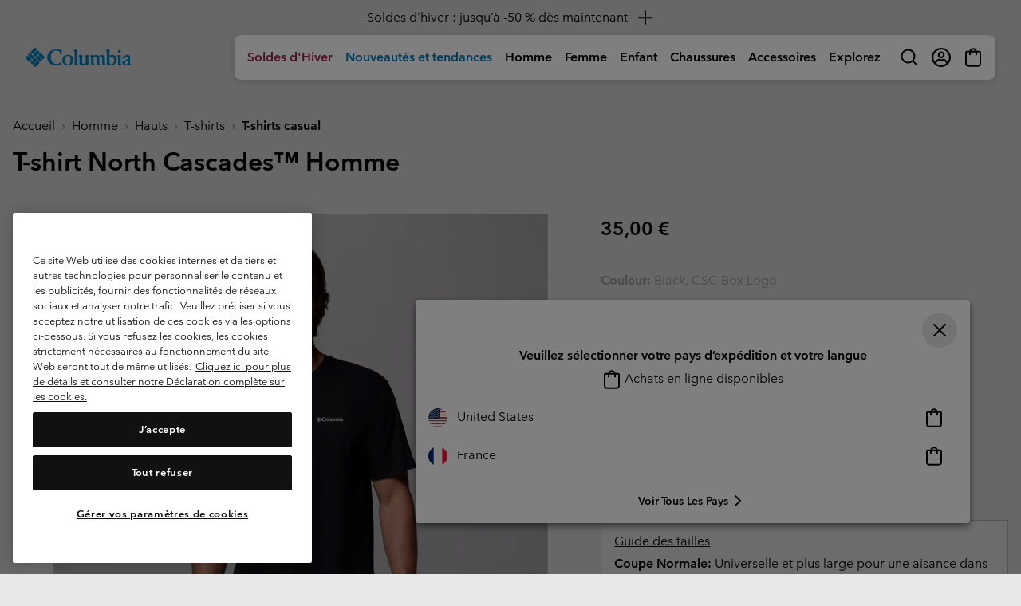

--- FILE ---
content_type: text/html
request_url: https://tzm.px-cloud.net/ns?c=1c949a30-f90c-11f0-aaf9-af79c3cedb55
body_size: 172
content:
pTpPbjgYQxEvSdtxVvg4FTwAwaHcADI6RnqSWkidg8ZdaxreGEHuPm5HJB-IijVXFNvC2oRyXV54iDTQ7cFwlc-BArZ-Gk7FAYlKYXQbt1Viloyhu--Hmc4QMcxTZ6J5SHLtFMj6Z3hVsKi7jXIStgReYNZaDevVkbuP7k597EtG

--- FILE ---
content_type: text/html;charset=UTF-8
request_url: https://www.columbiasportswear.fr/on/demandware.store/Sites-Columbia_FR-Site/fr_FR/CQRecomm-Start
body_size: 8201
content:
    <div class="product-carousel-container container my-5">
        <div class="slot-product-carousel">
            <h2 class="recommend-heading-text-pos heading-recommended-product" data-dtm-id="product-carousel-heading">
                
                    Vous Aimerez Aussi
                
            </h2>

            
































    <div class="product-carousel js-recommended-products-carousel">
        <div class="swiper-container swiper-container--recommendations"
            data-carousel="swiper" data-swiper="{&quot;direction&quot;:&quot;horizontal&quot;,&quot;slidesPerView&quot;:1.25,&quot;centeredSlides&quot;:false,&quot;spaceBetween&quot;:16,&quot;navigation&quot;:{&quot;nextEl&quot;:&quot;.swiper-button-next&quot;,&quot;prevEl&quot;:&quot;.swiper-button-prev&quot;},&quot;pagination&quot;:{&quot;el&quot;:&quot;.swiper-pagination&quot;,&quot;type&quot;:&quot;bullets&quot;,&quot;clickable&quot;:true},&quot;breakpoints&quot;:{&quot;576&quot;:{&quot;slidesPerView&quot;:2.25},&quot;1024&quot;:{&quot;slidesPerView&quot;:4.25},&quot;1440&quot;:{&quot;slidesPerView&quot;:5.25}}}">
            <div class="swiper-wrapper">
                
                    
                    
                        <!-- CQuotient Activity Tracking (viewReco-cquotient.js) -->
<script type="text/javascript">//<!--
/* <![CDATA[ */
(function(){
try {
	if(window.CQuotient) {
		var cq_params = {};
		cq_params.cookieId = window.CQuotient.getCQCookieId();
		cq_params.userId = window.CQuotient.getCQUserId();
		cq_params.emailId = CQuotient.getCQHashedEmail();
		cq_params.loginId = CQuotient.getCQHashedLogin();
		cq_params.accumulate = true;
		cq_params.products = [{
			id: '2090871',
			sku: '',
			type: '',
			alt_id: ''
		}];
		cq_params.recommenderName = 'COLFR_YMAL_Upsell_AnchorCategory';
		cq_params.realm = "BCPX";
		cq_params.siteId = "Columbia_FR";
		cq_params.instanceType = "prd";
		cq_params.locale = window.CQuotient.locale;
		cq_params.slotId = 'pdp-recommendations-2';
		cq_params.slotConfigId = 'pdp-youmayalsolike-slot2';
		cq_params.slotConfigTemplate = 'slots\/recommendation\/product-carousel.isml';
		if(window.CQuotient.sendActivity)
			window.CQuotient.sendActivity( CQuotient.clientId, 'viewReco', cq_params );
		else
			window.CQuotient.activities.push( {activityType: 'viewReco', parameters: cq_params} );
	}
} catch(err) {}
})();
/* ]]> */
// -->
</script>
<script type="text/javascript">//<!--
/* <![CDATA[ (viewProduct-active_data.js) */
dw.ac._capture({id: "2090871", type: "recommendation"});
/* ]]> */
// -->
</script>
                            <div class="swiper-slide js-grid-tile">
                                

<div class="product" data-pid="2090871" data-dtm-name="recommendation-2090871">
    



<div class="product-tile product-tile--recommendation" tabindex="0" aria-expanded="false"
    data-tile-recs-url="/on/demandware.store/Sites-Columbia_FR-Site/fr_FR/Tile-AjaxRecommendations?pid=2090871"
>
    <div class="product-tile__wrapper" tabindex="-1">
        
<div class="tile__image-container background-image-loader ">
    
    
    
    
    
    
    

    

    
        
            
                
            
            
            
            <a href="/FR/p/t-shirt-graphique-wallowa-unisexe-2090871.html?dwvar_2090871_color=278" title="Dark Stone Heritage Mini" data-img-variant-id="2090871278" data-dtm-id=product-carousel-link class="selected">
                
                    
                    
                    
                    
                    
                    <img class="tile__image tile__image--primary w-100
                        lazy
                        "
                        src="https://media.columbia.com/i/columbia/GridPlaceholder-COL"
                        data-src="https://media.columbia.com/i/columbia/2090871_278_f_om?w=375&amp;h=394&amp;fmt=auto"
                        alt="T-shirt Graphique Wallowa Unisexe, Color: Dark Stone Heritage Mini, image 1"
                        onerror="window.imageError(this)"/>
                    
                        <img class="tile__image tile__image--alt w-100"
                            src="https://media.columbia.com/i/columbia/GridPlaceholder-COL"
                            data-src="https://media.columbia.com/i/columbia/2090871_278_ht1_om?w=375&amp;h=394&amp;fmt=auto"
                            alt="T-shirt Graphique Wallowa Unisexe, Color: Dark Stone Heritage Mini, image 2"
                            onerror="window.imageError(this)"/>

                    
                
            </a>
        
            
                
            
            
            
            <a href="/FR/p/t-shirt-graphique-wallowa-unisexe-2090871.html?dwvar_2090871_color=660" title="Red Dahlia Heritage Mini" data-img-variant-id="2090871660" data-dtm-id=product-carousel-link class="">
                
                    
                    
                    
                    
                    
                    <img class="tile__image tile__image--primary w-100
                        
                        "
                        src="https://media.columbia.com/i/columbia/GridPlaceholder-COL"
                        data-src="https://media.columbia.com/i/columbia/2090871_660_f_om?w=375&amp;h=394&amp;fmt=auto"
                        alt="T-shirt Graphique Wallowa Unisexe, Color: Red Dahlia Heritage Mini, image 3"
                        onerror="window.imageError(this)"/>
                    
                        <img class="tile__image tile__image--alt w-100"
                            src="https://media.columbia.com/i/columbia/GridPlaceholder-COL"
                            data-src="https://media.columbia.com/i/columbia/2090871_660_ht1_om?w=375&amp;h=394&amp;fmt=auto"
                            alt="T-shirt Graphique Wallowa Unisexe, Color: Red Dahlia Heritage Mini, image 4"
                            onerror="window.imageError(this)"/>

                    
                
            </a>
        
            
                
            
            
            
            <a href="/FR/p/t-shirt-graphique-wallowa-unisexe-2090871.html?dwvar_2090871_color=012" title="Black Heritage Mini" data-img-variant-id="2090871012" data-dtm-id=product-carousel-link class="">
                
                    
                    
                    
                    
                    
                    <img class="tile__image tile__image--primary w-100
                        
                        "
                        src="https://media.columbia.com/i/columbia/GridPlaceholder-COL"
                        data-src="https://media.columbia.com/i/columbia/2090871_012_f_om?w=375&amp;h=394&amp;fmt=auto"
                        alt="T-shirt Graphique Wallowa Unisexe, Color: Black Heritage Mini, image 5"
                        onerror="window.imageError(this)"/>
                    
                        <img class="tile__image tile__image--alt w-100"
                            src="https://media.columbia.com/i/columbia/GridPlaceholder-COL"
                            data-src="https://media.columbia.com/i/columbia/2090871_012_ht1_om?w=375&amp;h=394&amp;fmt=auto"
                            alt="T-shirt Graphique Wallowa Unisexe, Color: Black Heritage Mini, image 6"
                            onerror="window.imageError(this)"/>

                    
                
            </a>
        
    
</div>


        <div class="product-tile__body">
            
                <div class="product-tile__color-swatch">
                    




<div class=" color-swatches">
    <div class="swatch__container">
        
            
                
                
                
                <div class="">
                    <a href="/FR/p/t-shirt-graphique-wallowa-unisexe-2090871.html?dwvar_2090871_color=278"
                        class="js-color-swatch swatch swatch--tile swatch--color selected"
                        data-quickview-url="/on/demandware.store/Sites-Columbia_FR-Site/fr_FR/Product-ShowQuickView?pid=2090871&amp;dwvar_2090871_color=278"
                        data-variant-id="2090871278">
                        <span
                            data-index="0.0"
                            title="Dark Stone Heritage Mini"
                            class="swatch__core"
                            style="background-image: url(https://media.columbia.com/i/columbia/2090871_278_sw_sw?w=42&amp;h=42&amp;fmt=auto), url(https://media.columbia.com/i/columbia/ImagePlaceholder_COL_sw?w=42&amp;h=42&amp;fmt=auto)">
                            Dark Stone Heritage Mini
                        </span>
                    </a>
                </div>
            
                
                
                
                <div class="">
                    <a href="/FR/p/t-shirt-graphique-wallowa-unisexe-2090871.html?dwvar_2090871_color=660"
                        class="js-color-swatch swatch swatch--tile swatch--color "
                        data-quickview-url="/on/demandware.store/Sites-Columbia_FR-Site/fr_FR/Product-ShowQuickView?pid=2090871&amp;dwvar_2090871_color=660"
                        data-variant-id="2090871660">
                        <span
                            data-index="1.0"
                            title="Red Dahlia Heritage Mini"
                            class="swatch__core"
                            style="background-image: url(https://media.columbia.com/i/columbia/2090871_660_sw_sw?w=42&amp;h=42&amp;fmt=auto), url(https://media.columbia.com/i/columbia/ImagePlaceholder_COL_sw?w=42&amp;h=42&amp;fmt=auto)">
                            Red Dahlia Heritage Mini
                        </span>
                    </a>
                </div>
            
                
                
                
                <div class="">
                    <a href="/FR/p/t-shirt-graphique-wallowa-unisexe-2090871.html?dwvar_2090871_color=012"
                        class="js-color-swatch swatch swatch--tile swatch--color "
                        data-quickview-url="/on/demandware.store/Sites-Columbia_FR-Site/fr_FR/Product-ShowQuickView?pid=2090871&amp;dwvar_2090871_color=012"
                        data-variant-id="2090871012">
                        <span
                            data-index="2.0"
                            title="Black Heritage Mini"
                            class="swatch__core"
                            style="background-image: url(https://media.columbia.com/i/columbia/2090871_012_sw_sw?w=42&amp;h=42&amp;fmt=auto), url(https://media.columbia.com/i/columbia/ImagePlaceholder_COL_sw?w=42&amp;h=42&amp;fmt=auto)">
                            Black Heritage Mini
                        </span>
                    </a>
                </div>
            
            
                
                <button class="swatch swatch--color swatch--toggle js-swatches-toggle">
                    <div class="swatch__core swatch--toggle__label swatch--toggle__label--more js-swatches-more">
                        <span class="js-area-show-more"></span>
                    </div>
                    <div class="swatch__core swatch--toggle__label swatch--toggle__label--less js-swatches-less d-none">
                        <svg class="svgicon">
                            <use href="#remove"></use>
                        </svg>
                        <span class="aria-offscreen">remove</span>
                    </div>
                </button>
            
        
    </div>
    
</div>

                </div>
            

            
    

    



            
<h2 class="product-tile__title pdp-link" itemprop="name">
    <a class="link js-tile-link" href="/FR/p/t-shirt-graphique-wallowa-unisexe-2090871.html?dwvar_2090871_color=278" itemprop="url" data-dtm-id=product-carousel-link>T-shirt Graphique Wallowa&trade; Unisexe</a>
</h2>


            
                

            

            
                
    <div class="product-badge--tech order-2">
        <div class="product-badge--tech__text h5">
            Unisexe
        </div>
    </div>


            

            
            
            

            <div class="d-flex justify-content-between align-items-center my-3">
                
                    <div class="product-tile__price">
                        
                        
                            
    <div class="price">
        
        <span>
    
    
    <meta itemprop="priceCurrency" content="EUR" />

    <span class="sales">
        
            
            
            <span class="value discounted" itemprop="price" tabindex="0" content="36.00">
                <span class="sr-only">Sale price: </span>
                36,00 &#8364;
            </span>
        
    </span>

    
        
        <meta itemprop="priceCurrency" content="EUR" />
        <span class="strike-through list">
            <span class="value" itemprop="price" tabindex="0" content="60.00">
                <span class="sr-only">Regular price: </span>
                60,00 &#8364;
            </span>
        </span>
    

    
</span>

    </div>


                        
                    </div>
                

                
                    
<div class="product__add-to-cart__quickshop">
    <button data-link="/on/demandware.store/Sites-Columbia_FR-Site/fr_FR/Product-ShowQuickView?pid=2090871" class="js-quickview btn btn-icon btn-icon--sm btn-flat--ltgrey mb-0" data-dtm-id=product-carousel-link>
        <svg><use href="#quickshop"></use></svg>
    </button>

    
</div>

                
            </div>

            <div class="product-tile__footer">
                

    
        
        
            
        
    
        
        
            
        
    
        
        
            
                
            
        
    


                

                

            </div>
        </div>
    </div>
</div>

</div>

                            </div>
                        
                    
                
                    
                    
                        <!-- CQuotient Activity Tracking (viewReco-cquotient.js) -->
<script type="text/javascript">//<!--
/* <![CDATA[ */
(function(){
try {
	if(window.CQuotient) {
		var cq_params = {};
		cq_params.cookieId = window.CQuotient.getCQCookieId();
		cq_params.userId = window.CQuotient.getCQUserId();
		cq_params.emailId = CQuotient.getCQHashedEmail();
		cq_params.loginId = CQuotient.getCQHashedLogin();
		cq_params.accumulate = true;
		cq_params.products = [{
			id: '2137071',
			sku: '',
			type: '',
			alt_id: ''
		}];
		cq_params.recommenderName = 'COLFR_YMAL_Upsell_AnchorCategory';
		cq_params.realm = "BCPX";
		cq_params.siteId = "Columbia_FR";
		cq_params.instanceType = "prd";
		cq_params.locale = window.CQuotient.locale;
		cq_params.slotId = 'pdp-recommendations-2';
		cq_params.slotConfigId = 'pdp-youmayalsolike-slot2';
		cq_params.slotConfigTemplate = 'slots\/recommendation\/product-carousel.isml';
		if(window.CQuotient.sendActivity)
			window.CQuotient.sendActivity( CQuotient.clientId, 'viewReco', cq_params );
		else
			window.CQuotient.activities.push( {activityType: 'viewReco', parameters: cq_params} );
	}
} catch(err) {}
})();
/* ]]> */
// -->
</script>
<script type="text/javascript">//<!--
/* <![CDATA[ (viewProduct-active_data.js) */
dw.ac._capture({id: "2137071", type: "recommendation"});
/* ]]> */
// -->
</script>
                            <div class="swiper-slide js-grid-tile">
                                

<div class="product" data-pid="2137071" data-dtm-name="recommendation-2137071">
    



<div class="product-tile product-tile--recommendation" tabindex="0" aria-expanded="false"
    data-tile-recs-url="/on/demandware.store/Sites-Columbia_FR-Site/fr_FR/Tile-AjaxRecommendations?pid=2137071"
>
    <div class="product-tile__wrapper" tabindex="-1">
        
<div class="tile__image-container background-image-loader ">
    
    
    
    
    
    
    

    

    
        
            
                
            
            
            
            <a href="/FR/p/t-shirt-graphique-manches-longues-black-butte-homme-2137071.html?dwvar_2137071_color=010" title="Black, Trailmap" data-img-variant-id="2137071010" data-dtm-id=product-carousel-link class="selected">
                
                    
                    
                    
                    
                    
                    <img class="tile__image tile__image--primary w-100
                        lazy
                        "
                        src="https://media.columbia.com/i/columbia/GridPlaceholder-COL"
                        data-src="https://media.columbia.com/i/columbia/2137071_010_f_om?w=375&amp;h=394&amp;fmt=auto"
                        alt="T-shirt Graphique Manches Longues Black Butte Homme, Color: Black, Trailmap, image 1"
                        onerror="window.imageError(this)"/>
                    
                        <img class="tile__image tile__image--alt w-100"
                            src="https://media.columbia.com/i/columbia/GridPlaceholder-COL"
                            data-src="https://media.columbia.com/i/columbia/2137071_010_ht1_om?w=375&amp;h=394&amp;fmt=auto"
                            alt="T-shirt Graphique Manches Longues Black Butte Homme, Color: Black, Trailmap, image 2"
                            onerror="window.imageError(this)"/>

                    
                
            </a>
        
            
                
            
            
            
            <a href="/FR/p/t-shirt-graphique-manches-longues-black-butte-homme-2137071.html?dwvar_2137071_color=429" title="Everblue, Trailmap" data-img-variant-id="2137071429" data-dtm-id=product-carousel-link class="">
                
                    
                    
                    
                    
                    
                    <img class="tile__image tile__image--primary w-100
                        
                        "
                        src="https://media.columbia.com/i/columbia/GridPlaceholder-COL"
                        data-src="https://media.columbia.com/i/columbia/2137071_429_f_om?w=375&amp;h=394&amp;fmt=auto"
                        alt="T-shirt Graphique Manches Longues Black Butte Homme, Color: Everblue, Trailmap, image 3"
                        onerror="window.imageError(this)"/>
                    
                        <img class="tile__image tile__image--alt w-100"
                            src="https://media.columbia.com/i/columbia/GridPlaceholder-COL"
                            data-src="https://media.columbia.com/i/columbia/2137071_429_ht1_om?w=375&amp;h=394&amp;fmt=auto"
                            alt="T-shirt Graphique Manches Longues Black Butte Homme, Color: Everblue, Trailmap, image 4"
                            onerror="window.imageError(this)"/>

                    
                
            </a>
        
            
                
            
            
            
            <a href="/FR/p/t-shirt-graphique-manches-longues-black-butte-homme-2137071.html?dwvar_2137071_color=262" title="Canoe, Trailmap" data-img-variant-id="2137071262" data-dtm-id=product-carousel-link class="">
                
                    
                    
                    
                    
                    
                    <img class="tile__image tile__image--primary w-100
                        
                        "
                        src="https://media.columbia.com/i/columbia/GridPlaceholder-COL"
                        data-src="https://media.columbia.com/i/columbia/2137071_262_f_om?w=375&amp;h=394&amp;fmt=auto"
                        alt="T-shirt Graphique Manches Longues Black Butte Homme, Color: Canoe, Trailmap, image 5"
                        onerror="window.imageError(this)"/>
                    
                        <img class="tile__image tile__image--alt w-100"
                            src="https://media.columbia.com/i/columbia/GridPlaceholder-COL"
                            data-src="https://media.columbia.com/i/columbia/2137071_262_ht1_om?w=375&amp;h=394&amp;fmt=auto"
                            alt="T-shirt Graphique Manches Longues Black Butte Homme, Color: Canoe, Trailmap, image 6"
                            onerror="window.imageError(this)"/>

                    
                
            </a>
        
            
                
            
            
            
            <a href="/FR/p/t-shirt-graphique-manches-longues-black-butte-homme-2137071.html?dwvar_2137071_color=100" title="White, Trailmap" data-img-variant-id="2137071100" data-dtm-id=product-carousel-link class="">
                
                    
                    
                    
                    
                    
                    <img class="tile__image tile__image--primary w-100
                        
                        "
                        src="https://media.columbia.com/i/columbia/GridPlaceholder-COL"
                        data-src="https://media.columbia.com/i/columbia/2137071_100_f_om?w=375&amp;h=394&amp;fmt=auto"
                        alt="T-shirt Graphique Manches Longues Black Butte Homme, Color: White, Trailmap, image 7"
                        onerror="window.imageError(this)"/>
                    
                        <img class="tile__image tile__image--alt w-100"
                            src="https://media.columbia.com/i/columbia/GridPlaceholder-COL"
                            data-src="https://media.columbia.com/i/columbia/2137071_100_ht1_om?w=375&amp;h=394&amp;fmt=auto"
                            alt="T-shirt Graphique Manches Longues Black Butte Homme, Color: White, Trailmap, image 8"
                            onerror="window.imageError(this)"/>

                    
                
            </a>
        
    
</div>


        <div class="product-tile__body">
            
                <div class="product-tile__color-swatch">
                    




<div class=" color-swatches">
    <div class="swatch__container">
        
            
                
                
                
                <div class="">
                    <a href="/FR/p/t-shirt-graphique-manches-longues-black-butte-homme-2137071.html?dwvar_2137071_color=010"
                        class="js-color-swatch swatch swatch--tile swatch--color selected"
                        data-quickview-url="/on/demandware.store/Sites-Columbia_FR-Site/fr_FR/Product-ShowQuickView?pid=2137071&amp;dwvar_2137071_color=010"
                        data-variant-id="2137071010">
                        <span
                            data-index="0.0"
                            title="Black, Trailmap"
                            class="swatch__core"
                            style="background-image: url(https://media.columbia.com/i/columbia/2137071_010_sw_sw?w=42&amp;h=42&amp;fmt=auto), url(https://media.columbia.com/i/columbia/ImagePlaceholder_COL_sw?w=42&amp;h=42&amp;fmt=auto)">
                            Black, Trailmap
                        </span>
                    </a>
                </div>
            
                
                
                
                <div class="">
                    <a href="/FR/p/t-shirt-graphique-manches-longues-black-butte-homme-2137071.html?dwvar_2137071_color=429"
                        class="js-color-swatch swatch swatch--tile swatch--color "
                        data-quickview-url="/on/demandware.store/Sites-Columbia_FR-Site/fr_FR/Product-ShowQuickView?pid=2137071&amp;dwvar_2137071_color=429"
                        data-variant-id="2137071429">
                        <span
                            data-index="1.0"
                            title="Everblue, Trailmap"
                            class="swatch__core"
                            style="background-image: url(https://media.columbia.com/i/columbia/2137071_429_sw_sw?w=42&amp;h=42&amp;fmt=auto), url(https://media.columbia.com/i/columbia/ImagePlaceholder_COL_sw?w=42&amp;h=42&amp;fmt=auto)">
                            Everblue, Trailmap
                        </span>
                    </a>
                </div>
            
                
                
                
                <div class="">
                    <a href="/FR/p/t-shirt-graphique-manches-longues-black-butte-homme-2137071.html?dwvar_2137071_color=262"
                        class="js-color-swatch swatch swatch--tile swatch--color "
                        data-quickview-url="/on/demandware.store/Sites-Columbia_FR-Site/fr_FR/Product-ShowQuickView?pid=2137071&amp;dwvar_2137071_color=262"
                        data-variant-id="2137071262">
                        <span
                            data-index="2.0"
                            title="Canoe, Trailmap"
                            class="swatch__core"
                            style="background-image: url(https://media.columbia.com/i/columbia/2137071_262_sw_sw?w=42&amp;h=42&amp;fmt=auto), url(https://media.columbia.com/i/columbia/ImagePlaceholder_COL_sw?w=42&amp;h=42&amp;fmt=auto)">
                            Canoe, Trailmap
                        </span>
                    </a>
                </div>
            
                
                
                
                <div class="">
                    <a href="/FR/p/t-shirt-graphique-manches-longues-black-butte-homme-2137071.html?dwvar_2137071_color=100"
                        class="js-color-swatch swatch swatch--tile swatch--color "
                        data-quickview-url="/on/demandware.store/Sites-Columbia_FR-Site/fr_FR/Product-ShowQuickView?pid=2137071&amp;dwvar_2137071_color=100"
                        data-variant-id="2137071100">
                        <span
                            data-index="3.0"
                            title="White, Trailmap"
                            class="swatch__core"
                            style="background-image: url(https://media.columbia.com/i/columbia/2137071_100_sw_sw?w=42&amp;h=42&amp;fmt=auto), url(https://media.columbia.com/i/columbia/ImagePlaceholder_COL_sw?w=42&amp;h=42&amp;fmt=auto)">
                            White, Trailmap
                        </span>
                    </a>
                </div>
            
            
                
                <button class="swatch swatch--color swatch--toggle js-swatches-toggle">
                    <div class="swatch__core swatch--toggle__label swatch--toggle__label--more js-swatches-more">
                        <span class="js-area-show-more"></span>
                    </div>
                    <div class="swatch__core swatch--toggle__label swatch--toggle__label--less js-swatches-less d-none">
                        <svg class="svgicon">
                            <use href="#remove"></use>
                        </svg>
                        <span class="aria-offscreen">remove</span>
                    </div>
                </button>
            
        
    </div>
    
</div>

                </div>
            

            
    

    



            
<h2 class="product-tile__title pdp-link" itemprop="name">
    <a class="link js-tile-link" href="/FR/p/t-shirt-graphique-manches-longues-black-butte-homme-2137071.html?dwvar_2137071_color=010" itemprop="url" data-dtm-id=product-carousel-link>T-shirt Graphique Manches Longues Black Butte&trade; Homme</a>
</h2>


            
                

            

            
                
    <div class="product-badge--tech order-2">
        <div class="product-badge--tech__text h5">
            Coton Bio
        </div>
    </div>


            

            
            
            

            <div class="d-flex justify-content-between align-items-center my-3">
                
                    <div class="product-tile__price">
                        
                        
                            
    <div class="price">
        <span class="range">
    

    
    
    
        
    
    <span>
    
    
    <meta itemprop="priceCurrency" content="EUR" />

    <span class="sales">
        
            <span class="value discounted" itemprop="lowprice" tabindex="0" content="27.00">
                <span class="sr-only">Minimum sale price: </span>
                27,00 &#8364;
            </span>
        
    </span>

    

    
</span>

    -
    
    
    
        
    
    
    <span>
    
    
    <meta itemprop="priceCurrency" content="EUR" />

    <span class="sales">
        
            <span class="value discounted" itemprop="highprice" tabindex="0" content="36.00">
                <span class="sr-only">Maximum sale price: </span>
                36,00 &#8364;
            </span>
        
    </span>

    
        
        <meta itemprop="priceCurrency" content="EUR" />
        <span class="strike-through list">
            <span class="value" itemprop="price" tabindex="0" content="45.00">
                <span class="sr-only">Regular price: </span>
                45,00 &#8364;
            </span>
        </span>
    

    
</span>

</span>

    </div>


                        
                    </div>
                

                
                    
<div class="product__add-to-cart__quickshop">
    <button data-link="/on/demandware.store/Sites-Columbia_FR-Site/fr_FR/Product-ShowQuickView?pid=2137071" class="js-quickview btn btn-icon btn-icon--sm btn-flat--ltgrey mb-0" data-dtm-id=product-carousel-link>
        <svg><use href="#quickshop"></use></svg>
    </button>

    
</div>

                
            </div>

            <div class="product-tile__footer">
                

    
        
        
            
        
    
        
        
            
        
    
        
        
            
                
            
        
    


                

                

            </div>
        </div>
    </div>
</div>

</div>

                            </div>
                        
                    
                
                    
                    
                        <!-- CQuotient Activity Tracking (viewReco-cquotient.js) -->
<script type="text/javascript">//<!--
/* <![CDATA[ */
(function(){
try {
	if(window.CQuotient) {
		var cq_params = {};
		cq_params.cookieId = window.CQuotient.getCQCookieId();
		cq_params.userId = window.CQuotient.getCQUserId();
		cq_params.emailId = CQuotient.getCQHashedEmail();
		cq_params.loginId = CQuotient.getCQHashedLogin();
		cq_params.accumulate = true;
		cq_params.products = [{
			id: '2126091',
			sku: '',
			type: '',
			alt_id: ''
		}];
		cq_params.recommenderName = 'COLFR_YMAL_Upsell_AnchorCategory';
		cq_params.realm = "BCPX";
		cq_params.siteId = "Columbia_FR";
		cq_params.instanceType = "prd";
		cq_params.locale = window.CQuotient.locale;
		cq_params.slotId = 'pdp-recommendations-2';
		cq_params.slotConfigId = 'pdp-youmayalsolike-slot2';
		cq_params.slotConfigTemplate = 'slots\/recommendation\/product-carousel.isml';
		if(window.CQuotient.sendActivity)
			window.CQuotient.sendActivity( CQuotient.clientId, 'viewReco', cq_params );
		else
			window.CQuotient.activities.push( {activityType: 'viewReco', parameters: cq_params} );
	}
} catch(err) {}
})();
/* ]]> */
// -->
</script>
<script type="text/javascript">//<!--
/* <![CDATA[ (viewProduct-active_data.js) */
dw.ac._capture({id: "2126091", type: "recommendation"});
/* ]]> */
// -->
</script>
                            <div class="swiper-slide js-grid-tile">
                                

<div class="product" data-pid="2126091" data-dtm-name="recommendation-2126091">
    



<div class="product-tile product-tile--recommendation" tabindex="0" aria-expanded="false"
    data-tile-recs-url="/on/demandware.store/Sites-Columbia_FR-Site/fr_FR/Tile-AjaxRecommendations?pid=2126091"
>
    <div class="product-tile__wrapper" tabindex="-1">
        
<div class="tile__image-container background-image-loader ">
    
    
    
    
    
    
    

    

    
        
            
                
            
            
            
            <a href="/FR/p/t-shirt-cove-beach-pocket-unisexe-2126091.html?dwvar_2126091_color=335" title="Cool Green, Canoe" data-img-variant-id="2126091335" data-dtm-id=product-carousel-link class="selected">
                
                    
                    
                    
                    
                    
                    <img class="tile__image tile__image--primary w-100
                        lazy
                        "
                        src="https://media.columbia.com/i/columbia/GridPlaceholder-COL"
                        data-src="https://media.columbia.com/i/columbia/2126091_335_f_om?w=375&amp;h=394&amp;fmt=auto"
                        alt="T-shirt Cove Beach Pocket Unisexe, Color: Cool Green, Canoe, image 1"
                        onerror="window.imageError(this)"/>
                    
                        <img class="tile__image tile__image--alt w-100"
                            src="https://media.columbia.com/i/columbia/GridPlaceholder-COL"
                            data-src="https://media.columbia.com/i/columbia/2126091_335_b_om?w=375&amp;h=394&amp;fmt=auto"
                            alt="T-shirt Cove Beach Pocket Unisexe, Color: Cool Green, Canoe, image 2"
                            onerror="window.imageError(this)"/>

                    
                
            </a>
        
            
                
            
            
            
            <a href="/FR/p/t-shirt-cove-beach-pocket-unisexe-2126091.html?dwvar_2126091_color=010" title="Black" data-img-variant-id="2126091010" data-dtm-id=product-carousel-link class="">
                
                    
                    
                    
                    
                    
                    <img class="tile__image tile__image--primary w-100
                        
                        "
                        src="https://media.columbia.com/i/columbia/GridPlaceholder-COL"
                        data-src="https://media.columbia.com/i/columbia/2126091_010_f_om?w=375&amp;h=394&amp;fmt=auto"
                        alt="T-shirt Cove Beach Pocket Unisexe, Color: Black, image 3"
                        onerror="window.imageError(this)"/>
                    
                        <img class="tile__image tile__image--alt w-100"
                            src="https://media.columbia.com/i/columbia/GridPlaceholder-COL"
                            data-src="https://media.columbia.com/i/columbia/2126091_010_b_om?w=375&amp;h=394&amp;fmt=auto"
                            alt="T-shirt Cove Beach Pocket Unisexe, Color: Black, image 4"
                            onerror="window.imageError(this)"/>

                    
                
            </a>
        
    
</div>


        <div class="product-tile__body">
            
                <div class="product-tile__color-swatch">
                    




<div class=" color-swatches">
    <div class="swatch__container">
        
            
                
                
                
                <div class="">
                    <a href="/FR/p/t-shirt-cove-beach-pocket-unisexe-2126091.html?dwvar_2126091_color=335"
                        class="js-color-swatch swatch swatch--tile swatch--color selected"
                        data-quickview-url="/on/demandware.store/Sites-Columbia_FR-Site/fr_FR/Product-ShowQuickView?pid=2126091&amp;dwvar_2126091_color=335"
                        data-variant-id="2126091335">
                        <span
                            data-index="0.0"
                            title="Cool Green, Canoe"
                            class="swatch__core"
                            style="background-image: url(https://media.columbia.com/i/columbia/2126091_335_sw_sw?w=42&amp;h=42&amp;fmt=auto), url(https://media.columbia.com/i/columbia/ImagePlaceholder_COL_sw?w=42&amp;h=42&amp;fmt=auto)">
                            Cool Green, Canoe
                        </span>
                    </a>
                </div>
            
                
                
                
                <div class="">
                    <a href="/FR/p/t-shirt-cove-beach-pocket-unisexe-2126091.html?dwvar_2126091_color=010"
                        class="js-color-swatch swatch swatch--tile swatch--color "
                        data-quickview-url="/on/demandware.store/Sites-Columbia_FR-Site/fr_FR/Product-ShowQuickView?pid=2126091&amp;dwvar_2126091_color=010"
                        data-variant-id="2126091010">
                        <span
                            data-index="1.0"
                            title="Black"
                            class="swatch__core"
                            style="background-image: url(https://media.columbia.com/i/columbia/2126091_010_sw_sw?w=42&amp;h=42&amp;fmt=auto), url(https://media.columbia.com/i/columbia/ImagePlaceholder_COL_sw?w=42&amp;h=42&amp;fmt=auto)">
                            Black
                        </span>
                    </a>
                </div>
            
            
                
                <button class="swatch swatch--color swatch--toggle js-swatches-toggle">
                    <div class="swatch__core swatch--toggle__label swatch--toggle__label--more js-swatches-more">
                        <span class="js-area-show-more"></span>
                    </div>
                    <div class="swatch__core swatch--toggle__label swatch--toggle__label--less js-swatches-less d-none">
                        <svg class="svgicon">
                            <use href="#remove"></use>
                        </svg>
                        <span class="aria-offscreen">remove</span>
                    </div>
                </button>
            
        
    </div>
    
</div>

                </div>
            

            
    

    



            
<h2 class="product-tile__title pdp-link" itemprop="name">
    <a class="link js-tile-link" href="/FR/p/t-shirt-cove-beach-pocket-unisexe-2126091.html?dwvar_2126091_color=335" itemprop="url" data-dtm-id=product-carousel-link>T-shirt Cove Beach&trade; Pocket Unisexe</a>
</h2>


            
                

            

            
                

            

            
            
            

            <div class="d-flex justify-content-between align-items-center my-3">
                
                    <div class="product-tile__price">
                        
                        
                            
    <div class="price">
        
        <span>
    
    
    <meta itemprop="priceCurrency" content="EUR" />

    <span class="sales">
        
            
            
            <span class="value discounted" itemprop="price" tabindex="0" content="30.00">
                <span class="sr-only">Sale price: </span>
                30,00 &#8364;
            </span>
        
    </span>

    
        
        <meta itemprop="priceCurrency" content="EUR" />
        <span class="strike-through list">
            <span class="value" itemprop="price" tabindex="0" content="60.00">
                <span class="sr-only">Regular price: </span>
                60,00 &#8364;
            </span>
        </span>
    

    
</span>

    </div>


                        
                    </div>
                

                
                    
<div class="product__add-to-cart__quickshop">
    <button data-link="/on/demandware.store/Sites-Columbia_FR-Site/fr_FR/Product-ShowQuickView?pid=2126091" class="js-quickview btn btn-icon btn-icon--sm btn-flat--ltgrey mb-0" data-dtm-id=product-carousel-link>
        <svg><use href="#quickshop"></use></svg>
    </button>

    
</div>

                
            </div>

            <div class="product-tile__footer">
                

    
        
        
            
        
    
        
        
            
        
    
        
        
            
        
    
        
        
            
                
            
        
    


                

                

            </div>
        </div>
    </div>
</div>

</div>

                            </div>
                        
                    
                
                    
                    
                        <!-- CQuotient Activity Tracking (viewReco-cquotient.js) -->
<script type="text/javascript">//<!--
/* <![CDATA[ */
(function(){
try {
	if(window.CQuotient) {
		var cq_params = {};
		cq_params.cookieId = window.CQuotient.getCQCookieId();
		cq_params.userId = window.CQuotient.getCQUserId();
		cq_params.emailId = CQuotient.getCQHashedEmail();
		cq_params.loginId = CQuotient.getCQHashedLogin();
		cq_params.accumulate = true;
		cq_params.products = [{
			id: '2136461',
			sku: '',
			type: '',
			alt_id: ''
		}];
		cq_params.recommenderName = 'COLFR_YMAL_Upsell_AnchorCategory';
		cq_params.realm = "BCPX";
		cq_params.siteId = "Columbia_FR";
		cq_params.instanceType = "prd";
		cq_params.locale = window.CQuotient.locale;
		cq_params.slotId = 'pdp-recommendations-2';
		cq_params.slotConfigId = 'pdp-youmayalsolike-slot2';
		cq_params.slotConfigTemplate = 'slots\/recommendation\/product-carousel.isml';
		if(window.CQuotient.sendActivity)
			window.CQuotient.sendActivity( CQuotient.clientId, 'viewReco', cq_params );
		else
			window.CQuotient.activities.push( {activityType: 'viewReco', parameters: cq_params} );
	}
} catch(err) {}
})();
/* ]]> */
// -->
</script>
<script type="text/javascript">//<!--
/* <![CDATA[ (viewProduct-active_data.js) */
dw.ac._capture({id: "2136461", type: "recommendation"});
/* ]]> */
// -->
</script>
                            <div class="swiper-slide js-grid-tile">
                                

<div class="product" data-pid="2136461" data-dtm-name="recommendation-2136461">
    



<div class="product-tile product-tile--recommendation" tabindex="0" aria-expanded="false"
    data-tile-recs-url="/on/demandware.store/Sites-Columbia_FR-Site/fr_FR/Tile-AjaxRecommendations?pid=2136461"
>
    <div class="product-tile__wrapper" tabindex="-1">
        
<div class="tile__image-container background-image-loader ">
    
    
    
    
    
    
    

    

    
        
            
                
            
            
            
            <a href="/FR/p/t-shirt-manches-longues-en-tissu-eponge-high-cascades-homme-2136461.html?dwvar_2136461_color=278" title="Dark Stone" data-img-variant-id="2136461278" data-dtm-id=product-carousel-link class="selected">
                
                    
                    
                    
                    
                    
                    <img class="tile__image tile__image--primary w-100
                        lazy
                        "
                        src="https://media.columbia.com/i/columbia/GridPlaceholder-COL"
                        data-src="https://media.columbia.com/i/columbia/2136461_278_f_om?w=375&amp;h=394&amp;fmt=auto"
                        alt="T-shirt Manches Longues en Tissu &Eacute;ponge High Cascades Homme, Color: Dark Stone, image 1"
                        onerror="window.imageError(this)"/>
                    
                        <img class="tile__image tile__image--alt w-100"
                            src="https://media.columbia.com/i/columbia/GridPlaceholder-COL"
                            data-src="https://media.columbia.com/i/columbia/2136461_278_ht1_om?w=375&amp;h=394&amp;fmt=auto"
                            alt="T-shirt Manches Longues en Tissu &Eacute;ponge High Cascades Homme, Color: Dark Stone, image 2"
                            onerror="window.imageError(this)"/>

                    
                
            </a>
        
            
                
            
            
            
            <a href="/FR/p/t-shirt-manches-longues-en-tissu-eponge-high-cascades-homme-2136461.html?dwvar_2136461_color=010" title="Black" data-img-variant-id="2136461010" data-dtm-id=product-carousel-link class="">
                
                    
                    
                    
                    
                    
                    <img class="tile__image tile__image--primary w-100
                        
                        "
                        src="https://media.columbia.com/i/columbia/GridPlaceholder-COL"
                        data-src="https://media.columbia.com/i/columbia/2136461_010_f_om?w=375&amp;h=394&amp;fmt=auto"
                        alt="T-shirt Manches Longues en Tissu &Eacute;ponge High Cascades Homme, Color: Black, image 3"
                        onerror="window.imageError(this)"/>
                    
                        <img class="tile__image tile__image--alt w-100"
                            src="https://media.columbia.com/i/columbia/GridPlaceholder-COL"
                            data-src="https://media.columbia.com/i/columbia/2136461_010_ht1_om?w=375&amp;h=394&amp;fmt=auto"
                            alt="T-shirt Manches Longues en Tissu &Eacute;ponge High Cascades Homme, Color: Black, image 4"
                            onerror="window.imageError(this)"/>

                    
                
            </a>
        
    
</div>


        <div class="product-tile__body">
            
                <div class="product-tile__color-swatch">
                    




<div class=" color-swatches">
    <div class="swatch__container">
        
            
                
                
                
                <div class="">
                    <a href="/FR/p/t-shirt-manches-longues-en-tissu-eponge-high-cascades-homme-2136461.html?dwvar_2136461_color=278"
                        class="js-color-swatch swatch swatch--tile swatch--color selected"
                        data-quickview-url="/on/demandware.store/Sites-Columbia_FR-Site/fr_FR/Product-ShowQuickView?pid=2136461&amp;dwvar_2136461_color=278"
                        data-variant-id="2136461278">
                        <span
                            data-index="0.0"
                            title="Dark Stone"
                            class="swatch__core"
                            style="background-image: url(https://media.columbia.com/i/columbia/2136461_278_sw_sw?w=42&amp;h=42&amp;fmt=auto), url(https://media.columbia.com/i/columbia/ImagePlaceholder_COL_sw?w=42&amp;h=42&amp;fmt=auto)">
                            Dark Stone
                        </span>
                    </a>
                </div>
            
                
                
                
                <div class="">
                    <a href="/FR/p/t-shirt-manches-longues-en-tissu-eponge-high-cascades-homme-2136461.html?dwvar_2136461_color=010"
                        class="js-color-swatch swatch swatch--tile swatch--color "
                        data-quickview-url="/on/demandware.store/Sites-Columbia_FR-Site/fr_FR/Product-ShowQuickView?pid=2136461&amp;dwvar_2136461_color=010"
                        data-variant-id="2136461010">
                        <span
                            data-index="1.0"
                            title="Black"
                            class="swatch__core"
                            style="background-image: url(https://media.columbia.com/i/columbia/2136461_010_sw_sw?w=42&amp;h=42&amp;fmt=auto), url(https://media.columbia.com/i/columbia/ImagePlaceholder_COL_sw?w=42&amp;h=42&amp;fmt=auto)">
                            Black
                        </span>
                    </a>
                </div>
            
            
                
                <button class="swatch swatch--color swatch--toggle js-swatches-toggle">
                    <div class="swatch__core swatch--toggle__label swatch--toggle__label--more js-swatches-more">
                        <span class="js-area-show-more"></span>
                    </div>
                    <div class="swatch__core swatch--toggle__label swatch--toggle__label--less js-swatches-less d-none">
                        <svg class="svgicon">
                            <use href="#remove"></use>
                        </svg>
                        <span class="aria-offscreen">remove</span>
                    </div>
                </button>
            
        
    </div>
    
</div>

                </div>
            

            
    

    



            
<h2 class="product-tile__title pdp-link" itemprop="name">
    <a class="link js-tile-link" href="/FR/p/t-shirt-manches-longues-en-tissu-eponge-high-cascades-homme-2136461.html?dwvar_2136461_color=278" itemprop="url" data-dtm-id=product-carousel-link>T-shirt Manches Longues en Tissu &Eacute;ponge High Cascades&trade; Homme</a>
</h2>


            
                

            

            
                

            

            
            
            

            <div class="d-flex justify-content-between align-items-center my-3">
                
                    <div class="product-tile__price">
                        
                        
                            
    <div class="price">
        
        <span>
    
    
    <meta itemprop="priceCurrency" content="EUR" />

    <span class="sales">
        
            
            
            <span class="value discounted" itemprop="price" tabindex="0" content="42.00">
                <span class="sr-only">Sale price: </span>
                42,00 &#8364;
            </span>
        
    </span>

    
        
        <meta itemprop="priceCurrency" content="EUR" />
        <span class="strike-through list">
            <span class="value" itemprop="price" tabindex="0" content="60.00">
                <span class="sr-only">Regular price: </span>
                60,00 &#8364;
            </span>
        </span>
    

    
</span>

    </div>


                        
                    </div>
                

                
                    
<div class="product__add-to-cart__quickshop">
    <button data-link="/on/demandware.store/Sites-Columbia_FR-Site/fr_FR/Product-ShowQuickView?pid=2136461" class="js-quickview btn btn-icon btn-icon--sm btn-flat--ltgrey mb-0" data-dtm-id=product-carousel-link>
        <svg><use href="#quickshop"></use></svg>
    </button>

    
</div>

                
            </div>

            <div class="product-tile__footer">
                

    
        
        
            
        
    
        
        
            
        
    
        
        
            
                
            
        
    


                

                

            </div>
        </div>
    </div>
</div>

</div>

                            </div>
                        
                    
                
                    
                    
                        <!-- CQuotient Activity Tracking (viewReco-cquotient.js) -->
<script type="text/javascript">//<!--
/* <![CDATA[ */
(function(){
try {
	if(window.CQuotient) {
		var cq_params = {};
		cq_params.cookieId = window.CQuotient.getCQCookieId();
		cq_params.userId = window.CQuotient.getCQUserId();
		cq_params.emailId = CQuotient.getCQHashedEmail();
		cq_params.loginId = CQuotient.getCQHashedLogin();
		cq_params.accumulate = true;
		cq_params.products = [{
			id: '2090871_S',
			sku: '',
			type: '',
			alt_id: ''
		}];
		cq_params.recommenderName = 'COLFR_YMAL_Upsell_AnchorCategory';
		cq_params.realm = "BCPX";
		cq_params.siteId = "Columbia_FR";
		cq_params.instanceType = "prd";
		cq_params.locale = window.CQuotient.locale;
		cq_params.slotId = 'pdp-recommendations-2';
		cq_params.slotConfigId = 'pdp-youmayalsolike-slot2';
		cq_params.slotConfigTemplate = 'slots\/recommendation\/product-carousel.isml';
		if(window.CQuotient.sendActivity)
			window.CQuotient.sendActivity( CQuotient.clientId, 'viewReco', cq_params );
		else
			window.CQuotient.activities.push( {activityType: 'viewReco', parameters: cq_params} );
	}
} catch(err) {}
})();
/* ]]> */
// -->
</script>
<script type="text/javascript">//<!--
/* <![CDATA[ (viewProduct-active_data.js) */
dw.ac._capture({id: "2090871_S", type: "recommendation"});
/* ]]> */
// -->
</script>
                            <div class="swiper-slide js-grid-tile">
                                

<div class="product" data-pid="2090871_S" data-dtm-name="recommendation-2090871_S">
    



<div class="product-tile product-tile--recommendation" tabindex="0" aria-expanded="false"
    data-tile-recs-url="/on/demandware.store/Sites-Columbia_FR-Site/fr_FR/Tile-AjaxRecommendations?pid=2090871_S"
>
    <div class="product-tile__wrapper" tabindex="-1">
        
<div class="tile__image-container background-image-loader ">
    
    
    
    
    
    
    

    

    
        
            
                
            
            
            
            <a href="/FR/p/t-shirt-graphique-wallowa-unisexe-2090871_S.html?dwvar_2090871_S_color=011" title="Black, Seashells" data-img-variant-id="2090871_s011" data-dtm-id=product-carousel-link class="selected">
                
                    
                    
                    
                    
                    
                    <img class="tile__image tile__image--primary w-100
                        lazy
                        "
                        src="https://media.columbia.com/i/columbia/GridPlaceholder-COL"
                        data-src="https://media.columbia.com/i/columbia/2090871_011_f_om?w=375&amp;h=394&amp;fmt=auto"
                        alt="T-shirt Graphique Wallowa Unisexe, Color: Black, Seashells, image 1"
                        onerror="window.imageError(this)"/>
                    
                        <img class="tile__image tile__image--alt w-100"
                            src="https://media.columbia.com/i/columbia/GridPlaceholder-COL"
                            data-src="https://media.columbia.com/i/columbia/2090871_011_ht1_om?w=375&amp;h=394&amp;fmt=auto"
                            alt="T-shirt Graphique Wallowa Unisexe, Color: Black, Seashells, image 2"
                            onerror="window.imageError(this)"/>

                    
                
            </a>
        
            
                
            
            
            
            <a href="/FR/p/t-shirt-graphique-wallowa-unisexe-2090871_S.html?dwvar_2090871_S_color=126" title="Sea Salt, Seashells" data-img-variant-id="2090871_s126" data-dtm-id=product-carousel-link class="">
                
                    
                    
                    
                    
                    
                    <img class="tile__image tile__image--primary w-100
                        
                        "
                        src="https://media.columbia.com/i/columbia/GridPlaceholder-COL"
                        data-src="https://media.columbia.com/i/columbia/2090871_126_f_om?w=375&amp;h=394&amp;fmt=auto"
                        alt="T-shirt Graphique Wallowa Unisexe, Color: Sea Salt, Seashells, image 3"
                        onerror="window.imageError(this)"/>
                    
                        <img class="tile__image tile__image--alt w-100"
                            src="https://media.columbia.com/i/columbia/GridPlaceholder-COL"
                            data-src="https://media.columbia.com/i/columbia/2090871_126_b_om?w=375&amp;h=394&amp;fmt=auto"
                            alt="T-shirt Graphique Wallowa Unisexe, Color: Sea Salt, Seashells, image 4"
                            onerror="window.imageError(this)"/>

                    
                
            </a>
        
    
</div>


        <div class="product-tile__body">
            
                <div class="product-tile__color-swatch">
                    




<div class=" color-swatches">
    <div class="swatch__container">
        
            
                
                
                
                <div class="">
                    <a href="/FR/p/t-shirt-graphique-wallowa-unisexe-2090871_S.html?dwvar_2090871_S_color=011"
                        class="js-color-swatch swatch swatch--tile swatch--color selected"
                        data-quickview-url="/on/demandware.store/Sites-Columbia_FR-Site/fr_FR/Product-ShowQuickView?pid=2090871_S&amp;dwvar_2090871_S_color=011"
                        data-variant-id="2090871_s011">
                        <span
                            data-index="0.0"
                            title="Black, Seashells"
                            class="swatch__core"
                            style="background-image: url(https://media.columbia.com/i/columbia/2090871_011_sw_sw?w=42&amp;h=42&amp;fmt=auto), url(https://media.columbia.com/i/columbia/ImagePlaceholder_COL_sw?w=42&amp;h=42&amp;fmt=auto)">
                            Black, Seashells
                        </span>
                    </a>
                </div>
            
                
                
                
                <div class="">
                    <a href="/FR/p/t-shirt-graphique-wallowa-unisexe-2090871_S.html?dwvar_2090871_S_color=126"
                        class="js-color-swatch swatch swatch--tile swatch--color "
                        data-quickview-url="/on/demandware.store/Sites-Columbia_FR-Site/fr_FR/Product-ShowQuickView?pid=2090871_S&amp;dwvar_2090871_S_color=126"
                        data-variant-id="2090871_s126">
                        <span
                            data-index="1.0"
                            title="Sea Salt, Seashells"
                            class="swatch__core"
                            style="background-image: url(https://media.columbia.com/i/columbia/2090871_126_sw_sw?w=42&amp;h=42&amp;fmt=auto), url(https://media.columbia.com/i/columbia/ImagePlaceholder_COL_sw?w=42&amp;h=42&amp;fmt=auto)">
                            Sea Salt, Seashells
                        </span>
                    </a>
                </div>
            
            
                
                <button class="swatch swatch--color swatch--toggle js-swatches-toggle">
                    <div class="swatch__core swatch--toggle__label swatch--toggle__label--more js-swatches-more">
                        <span class="js-area-show-more"></span>
                    </div>
                    <div class="swatch__core swatch--toggle__label swatch--toggle__label--less js-swatches-less d-none">
                        <svg class="svgicon">
                            <use href="#remove"></use>
                        </svg>
                        <span class="aria-offscreen">remove</span>
                    </div>
                </button>
            
        
    </div>
    
</div>

                </div>
            

            
    

    



            
<h2 class="product-tile__title pdp-link" itemprop="name">
    <a class="link js-tile-link" href="/FR/p/t-shirt-graphique-wallowa-unisexe-2090871_S.html?dwvar_2090871_S_color=011" itemprop="url" data-dtm-id=product-carousel-link>T-shirt Graphique Wallowa&trade; Unisexe</a>
</h2>


            
                

            

            
                
    <div class="product-badge--tech order-2">
        <div class="product-badge--tech__text h5">
            Unisexe
        </div>
    </div>


            

            
            
            

            <div class="d-flex justify-content-between align-items-center my-3">
                
                    <div class="product-tile__price">
                        
                        
                            
    <div class="price">
        
        <span>
    
    
    <meta itemprop="priceCurrency" content="EUR" />

    <span class="sales">
        
            
            
            <span class="value " itemprop="price" tabindex="0" content="60.00">
                <span class="sr-only">Regular price: </span>
                60,00 &#8364;
            </span>
        
    </span>

    

    
</span>

    </div>


                        
                    </div>
                

                
                    
<div class="product__add-to-cart__quickshop">
    <button data-link="/on/demandware.store/Sites-Columbia_FR-Site/fr_FR/Product-ShowQuickView?pid=2090871_S" class="js-quickview btn btn-icon btn-icon--sm btn-flat--ltgrey mb-0" data-dtm-id=product-carousel-link>
        <svg><use href="#quickshop"></use></svg>
    </button>

    
</div>

                
            </div>

            <div class="product-tile__footer">
                

    
        
        
            
        
    
        
        
            
        
    


                

                

            </div>
        </div>
    </div>
</div>

</div>

                            </div>
                        
                    
                
                    
                    
                        <!-- CQuotient Activity Tracking (viewReco-cquotient.js) -->
<script type="text/javascript">//<!--
/* <![CDATA[ */
(function(){
try {
	if(window.CQuotient) {
		var cq_params = {};
		cq_params.cookieId = window.CQuotient.getCQCookieId();
		cq_params.userId = window.CQuotient.getCQUserId();
		cq_params.emailId = CQuotient.getCQHashedEmail();
		cq_params.loginId = CQuotient.getCQHashedLogin();
		cq_params.accumulate = true;
		cq_params.products = [{
			id: '2165491',
			sku: '',
			type: '',
			alt_id: ''
		}];
		cq_params.recommenderName = 'COLFR_YMAL_Upsell_AnchorCategory';
		cq_params.realm = "BCPX";
		cq_params.siteId = "Columbia_FR";
		cq_params.instanceType = "prd";
		cq_params.locale = window.CQuotient.locale;
		cq_params.slotId = 'pdp-recommendations-2';
		cq_params.slotConfigId = 'pdp-youmayalsolike-slot2';
		cq_params.slotConfigTemplate = 'slots\/recommendation\/product-carousel.isml';
		if(window.CQuotient.sendActivity)
			window.CQuotient.sendActivity( CQuotient.clientId, 'viewReco', cq_params );
		else
			window.CQuotient.activities.push( {activityType: 'viewReco', parameters: cq_params} );
	}
} catch(err) {}
})();
/* ]]> */
// -->
</script>
<script type="text/javascript">//<!--
/* <![CDATA[ (viewProduct-active_data.js) */
dw.ac._capture({id: "2165491", type: "recommendation"});
/* ]]> */
// -->
</script>
                            <div class="swiper-slide js-grid-tile">
                                

<div class="product" data-pid="2165491" data-dtm-name="recommendation-2165491">
    



<div class="product-tile product-tile--recommendation" tabindex="0" aria-expanded="false"
    data-tile-recs-url="/on/demandware.store/Sites-Columbia_FR-Site/fr_FR/Tile-AjaxRecommendations?pid=2165491"
>
    <div class="product-tile__wrapper" tabindex="-1">
        
<div class="tile__image-container background-image-loader ">
    
    
    
    
    
    
    

    

    
        
            
                
            
            
            
            <a href="/FR/p/t-shirt-edition-endor-unisexe-2165491.html?dwvar_2165491_color=342" title="Light Caper" data-img-variant-id="2165491342" data-dtm-id=product-carousel-link class="selected">
                
                    
                    
                    
                    
                    
                    <img class="tile__image tile__image--primary w-100
                        lazy
                        "
                        src="https://media.columbia.com/i/columbia/GridPlaceholder-COL"
                        data-src="https://media.columbia.com/i/columbia/2165491_342_f_om?w=375&amp;h=394&amp;fmt=auto"
                        alt="T-shirt &Eacute;dition Endor Unisexe, Color: Light Caper, image 1"
                        onerror="window.imageError(this)"/>
                    
                        <img class="tile__image tile__image--alt w-100"
                            src="https://media.columbia.com/i/columbia/GridPlaceholder-COL"
                            data-src="https://media.columbia.com/i/columbia/2165491_342_b_om?w=375&amp;h=394&amp;fmt=auto"
                            alt="T-shirt &Eacute;dition Endor Unisexe, Color: Light Caper, image 2"
                            onerror="window.imageError(this)"/>

                    
                
            </a>
        
    
</div>


        <div class="product-tile__body">
            
                <div class="product-tile__color-swatch">
                    




<div class=" color-swatches">
    <div class="swatch__container">
        
            
                
                
                
                <div class="">
                    <a href="/FR/p/t-shirt-edition-endor-unisexe-2165491.html?dwvar_2165491_color=342"
                        class="js-color-swatch swatch swatch--tile swatch--color selected"
                        data-quickview-url="/on/demandware.store/Sites-Columbia_FR-Site/fr_FR/Product-ShowQuickView?pid=2165491&amp;dwvar_2165491_color=342"
                        data-variant-id="2165491342">
                        <span
                            data-index="0.0"
                            title="Light Caper"
                            class="swatch__core"
                            style="background-image: url(https://media.columbia.com/i/columbia/2165491_342_sw_sw?w=42&amp;h=42&amp;fmt=auto), url(https://media.columbia.com/i/columbia/ImagePlaceholder_COL_sw?w=42&amp;h=42&amp;fmt=auto)">
                            Light Caper
                        </span>
                    </a>
                </div>
            
            
                
                <button class="swatch swatch--color swatch--toggle js-swatches-toggle">
                    <div class="swatch__core swatch--toggle__label swatch--toggle__label--more js-swatches-more">
                        <span class="js-area-show-more"></span>
                    </div>
                    <div class="swatch__core swatch--toggle__label swatch--toggle__label--less js-swatches-less d-none">
                        <svg class="svgicon">
                            <use href="#remove"></use>
                        </svg>
                        <span class="aria-offscreen">remove</span>
                    </div>
                </button>
            
        
    </div>
    
</div>

                </div>
            

            
    
        
            <div class="product-badge product-badge--exclusive">
                Exclusivit&eacute;
            </div>
        
    

    



            
<h2 class="product-tile__title pdp-link" itemprop="name">
    <a class="link js-tile-link" href="/FR/p/t-shirt-edition-endor-unisexe-2165491.html?dwvar_2165491_color=342" itemprop="url" data-dtm-id=product-carousel-link>T-shirt &Eacute;dition Endor&trade; Unisexe</a>
</h2>


            
                

            

            
                

            

            
            
            

            <div class="d-flex justify-content-between align-items-center my-3">
                
                    <div class="product-tile__price">
                        
                        
                            
    <div class="price">
        
        <span>
    
    
    <meta itemprop="priceCurrency" content="EUR" />

    <span class="sales">
        
            
            
            <span class="value discounted" itemprop="price" tabindex="0" content="56.00">
                <span class="sr-only">Sale price: </span>
                56,00 &#8364;
            </span>
        
    </span>

    
        
        <meta itemprop="priceCurrency" content="EUR" />
        <span class="strike-through list">
            <span class="value" itemprop="price" tabindex="0" content="70.00">
                <span class="sr-only">Regular price: </span>
                70,00 &#8364;
            </span>
        </span>
    

    
</span>

    </div>


                        
                    </div>
                

                
                    
<div class="product__add-to-cart__quickshop">
    <button data-link="/on/demandware.store/Sites-Columbia_FR-Site/fr_FR/Product-ShowQuickView?pid=2165491" class="js-quickview btn btn-icon btn-icon--sm btn-flat--ltgrey mb-0" data-dtm-id=product-carousel-link>
        <svg><use href="#quickshop"></use></svg>
    </button>

    
</div>

                
            </div>

            <div class="product-tile__footer">
                

    
        
        
            
        
    
        
        
            
        
    


                

                

            </div>
        </div>
    </div>
</div>

</div>

                            </div>
                        
                    
                
                    
                    
                        <!-- CQuotient Activity Tracking (viewReco-cquotient.js) -->
<script type="text/javascript">//<!--
/* <![CDATA[ */
(function(){
try {
	if(window.CQuotient) {
		var cq_params = {};
		cq_params.cookieId = window.CQuotient.getCQCookieId();
		cq_params.userId = window.CQuotient.getCQUserId();
		cq_params.emailId = CQuotient.getCQHashedEmail();
		cq_params.loginId = CQuotient.getCQHashedLogin();
		cq_params.accumulate = true;
		cq_params.products = [{
			id: '2166071',
			sku: '',
			type: '',
			alt_id: ''
		}];
		cq_params.recommenderName = 'COLFR_YMAL_Upsell_AnchorCategory';
		cq_params.realm = "BCPX";
		cq_params.siteId = "Columbia_FR";
		cq_params.instanceType = "prd";
		cq_params.locale = window.CQuotient.locale;
		cq_params.slotId = 'pdp-recommendations-2';
		cq_params.slotConfigId = 'pdp-youmayalsolike-slot2';
		cq_params.slotConfigTemplate = 'slots\/recommendation\/product-carousel.isml';
		if(window.CQuotient.sendActivity)
			window.CQuotient.sendActivity( CQuotient.clientId, 'viewReco', cq_params );
		else
			window.CQuotient.activities.push( {activityType: 'viewReco', parameters: cq_params} );
	}
} catch(err) {}
})();
/* ]]> */
// -->
</script>
<script type="text/javascript">//<!--
/* <![CDATA[ (viewProduct-active_data.js) */
dw.ac._capture({id: "2166071", type: "recommendation"});
/* ]]> */
// -->
</script>
                            <div class="swiper-slide js-grid-tile">
                                

<div class="product" data-pid="2166071" data-dtm-name="recommendation-2166071">
    



<div class="product-tile product-tile--recommendation" tabindex="0" aria-expanded="false"
    data-tile-recs-url="/on/demandware.store/Sites-Columbia_FR-Site/fr_FR/Tile-AjaxRecommendations?pid=2166071"
>
    <div class="product-tile__wrapper" tabindex="-1">
        
<div class="tile__image-container background-image-loader ">
    
    
    
    
    
    
    

    

    
        
            
                
            
            
            
            <a href="/FR/p/t-shirt-a-demi-zip-manches-longues-edition-endor-unisexe-2166071.html?dwvar_2166071_color=102" title="Fawn" data-img-variant-id="2166071102" data-dtm-id=product-carousel-link class="selected">
                
                    
                    
                    
                    
                    
                    <img class="tile__image tile__image--primary w-100
                        lazy
                        "
                        src="https://media.columbia.com/i/columbia/GridPlaceholder-COL"
                        data-src="https://media.columbia.com/i/columbia/2166071_102_f_om?w=375&amp;h=394&amp;fmt=auto"
                        alt="T-shirt &agrave; Demi-zip Manches Longues &Eacute;dition Endor Unisexe, Color: Fawn, image 1"
                        onerror="window.imageError(this)"/>
                    
                        <img class="tile__image tile__image--alt w-100"
                            src="https://media.columbia.com/i/columbia/GridPlaceholder-COL"
                            data-src="https://media.columbia.com/i/columbia/2166071_102_b_om?w=375&amp;h=394&amp;fmt=auto"
                            alt="T-shirt &agrave; Demi-zip Manches Longues &Eacute;dition Endor Unisexe, Color: Fawn, image 2"
                            onerror="window.imageError(this)"/>

                    
                
            </a>
        
    
</div>


        <div class="product-tile__body">
            
                <div class="product-tile__color-swatch">
                    




<div class=" color-swatches">
    <div class="swatch__container">
        
            
                
                
                
                <div class="">
                    <a href="/FR/p/t-shirt-a-demi-zip-manches-longues-edition-endor-unisexe-2166071.html?dwvar_2166071_color=102"
                        class="js-color-swatch swatch swatch--tile swatch--color selected"
                        data-quickview-url="/on/demandware.store/Sites-Columbia_FR-Site/fr_FR/Product-ShowQuickView?pid=2166071&amp;dwvar_2166071_color=102"
                        data-variant-id="2166071102">
                        <span
                            data-index="0.0"
                            title="Fawn"
                            class="swatch__core"
                            style="background-image: url(https://media.columbia.com/i/columbia/2166071_102_sw_sw?w=42&amp;h=42&amp;fmt=auto), url(https://media.columbia.com/i/columbia/ImagePlaceholder_COL_sw?w=42&amp;h=42&amp;fmt=auto)">
                            Fawn
                        </span>
                    </a>
                </div>
            
            
                
                <button class="swatch swatch--color swatch--toggle js-swatches-toggle">
                    <div class="swatch__core swatch--toggle__label swatch--toggle__label--more js-swatches-more">
                        <span class="js-area-show-more"></span>
                    </div>
                    <div class="swatch__core swatch--toggle__label swatch--toggle__label--less js-swatches-less d-none">
                        <svg class="svgicon">
                            <use href="#remove"></use>
                        </svg>
                        <span class="aria-offscreen">remove</span>
                    </div>
                </button>
            
        
    </div>
    
</div>

                </div>
            

            
    
        
            <div class="product-badge product-badge--exclusive">
                Exclusivit&eacute;
            </div>
        
    

    



            
<h2 class="product-tile__title pdp-link" itemprop="name">
    <a class="link js-tile-link" href="/FR/p/t-shirt-a-demi-zip-manches-longues-edition-endor-unisexe-2166071.html?dwvar_2166071_color=102" itemprop="url" data-dtm-id=product-carousel-link>T-shirt &agrave; Demi-zip Manches Longues &Eacute;dition Endor&trade; Unisexe</a>
</h2>


            
                

            

            
                

            

            
            
            

            <div class="d-flex justify-content-between align-items-center my-3">
                
                    <div class="product-tile__price">
                        
                        
                            
    <div class="price">
        
        <span>
    
    
    <meta itemprop="priceCurrency" content="EUR" />

    <span class="sales">
        
            
            
            <span class="value discounted" itemprop="price" tabindex="0" content="80.00">
                <span class="sr-only">Sale price: </span>
                80,00 &#8364;
            </span>
        
    </span>

    
        
        <meta itemprop="priceCurrency" content="EUR" />
        <span class="strike-through list">
            <span class="value" itemprop="price" tabindex="0" content="100.00">
                <span class="sr-only">Regular price: </span>
                100,00 &#8364;
            </span>
        </span>
    

    
</span>

    </div>


                        
                    </div>
                

                
                    
<div class="product__add-to-cart__quickshop">
    <button data-link="/on/demandware.store/Sites-Columbia_FR-Site/fr_FR/Product-ShowQuickView?pid=2166071" class="js-quickview btn btn-icon btn-icon--sm btn-flat--ltgrey mb-0" data-dtm-id=product-carousel-link>
        <svg><use href="#quickshop"></use></svg>
    </button>

    
</div>

                
            </div>

            <div class="product-tile__footer">
                

    
        
        
            
        
    
        
        
            
        
    


                

                

            </div>
        </div>
    </div>
</div>

</div>

                            </div>
                        
                    
                
                    
                    
                        <!-- CQuotient Activity Tracking (viewReco-cquotient.js) -->
<script type="text/javascript">//<!--
/* <![CDATA[ */
(function(){
try {
	if(window.CQuotient) {
		var cq_params = {};
		cq_params.cookieId = window.CQuotient.getCQCookieId();
		cq_params.userId = window.CQuotient.getCQUserId();
		cq_params.emailId = CQuotient.getCQHashedEmail();
		cq_params.loginId = CQuotient.getCQHashedLogin();
		cq_params.accumulate = true;
		cq_params.products = [{
			id: '2166061',
			sku: '',
			type: '',
			alt_id: ''
		}];
		cq_params.recommenderName = 'COLFR_YMAL_Upsell_AnchorCategory';
		cq_params.realm = "BCPX";
		cq_params.siteId = "Columbia_FR";
		cq_params.instanceType = "prd";
		cq_params.locale = window.CQuotient.locale;
		cq_params.slotId = 'pdp-recommendations-2';
		cq_params.slotConfigId = 'pdp-youmayalsolike-slot2';
		cq_params.slotConfigTemplate = 'slots\/recommendation\/product-carousel.isml';
		if(window.CQuotient.sendActivity)
			window.CQuotient.sendActivity( CQuotient.clientId, 'viewReco', cq_params );
		else
			window.CQuotient.activities.push( {activityType: 'viewReco', parameters: cq_params} );
	}
} catch(err) {}
})();
/* ]]> */
// -->
</script>
<script type="text/javascript">//<!--
/* <![CDATA[ (viewProduct-active_data.js) */
dw.ac._capture({id: "2166061", type: "recommendation"});
/* ]]> */
// -->
</script>
                            <div class="swiper-slide js-grid-tile">
                                

<div class="product" data-pid="2166061" data-dtm-name="recommendation-2166061">
    



<div class="product-tile product-tile--recommendation" tabindex="0" aria-expanded="false"
    data-tile-recs-url="/on/demandware.store/Sites-Columbia_FR-Site/fr_FR/Tile-AjaxRecommendations?pid=2166061"
>
    <div class="product-tile__wrapper" tabindex="-1">
        
<div class="tile__image-container background-image-loader ">
    
    
    
    
    
    
    

    

    
        
            
                
            
            
            
            <a href="/FR/p/t-shirt-camouflage-edition-endor-unisexe-2166061.html?dwvar_2166061_color=347" title="Surplus Green Camo" data-img-variant-id="2166061347" data-dtm-id=product-carousel-link class="selected">
                
                    
                    
                    
                    
                    
                    <img class="tile__image tile__image--primary w-100
                        lazy
                        "
                        src="https://media.columbia.com/i/columbia/GridPlaceholder-COL"
                        data-src="https://media.columbia.com/i/columbia/2166061_347_f_om?w=375&amp;h=394&amp;fmt=auto"
                        alt="T-shirt Camouflage &Eacute;dition Endor Unisexe, Color: Surplus Green Camo, image 1"
                        onerror="window.imageError(this)"/>
                    
                        <img class="tile__image tile__image--alt w-100"
                            src="https://media.columbia.com/i/columbia/GridPlaceholder-COL"
                            data-src="https://media.columbia.com/i/columbia/2166061_347_b_om?w=375&amp;h=394&amp;fmt=auto"
                            alt="T-shirt Camouflage &Eacute;dition Endor Unisexe, Color: Surplus Green Camo, image 2"
                            onerror="window.imageError(this)"/>

                    
                
            </a>
        
    
</div>


        <div class="product-tile__body">
            
                <div class="product-tile__color-swatch">
                    




<div class=" color-swatches">
    <div class="swatch__container">
        
            
                
                
                
                <div class="">
                    <a href="/FR/p/t-shirt-camouflage-edition-endor-unisexe-2166061.html?dwvar_2166061_color=347"
                        class="js-color-swatch swatch swatch--tile swatch--color selected"
                        data-quickview-url="/on/demandware.store/Sites-Columbia_FR-Site/fr_FR/Product-ShowQuickView?pid=2166061&amp;dwvar_2166061_color=347"
                        data-variant-id="2166061347">
                        <span
                            data-index="0.0"
                            title="Surplus Green Camo"
                            class="swatch__core"
                            style="background-image: url(https://media.columbia.com/i/columbia/2166061_347_sw_sw?w=42&amp;h=42&amp;fmt=auto), url(https://media.columbia.com/i/columbia/ImagePlaceholder_COL_sw?w=42&amp;h=42&amp;fmt=auto)">
                            Surplus Green Camo
                        </span>
                    </a>
                </div>
            
            
                
                <button class="swatch swatch--color swatch--toggle js-swatches-toggle">
                    <div class="swatch__core swatch--toggle__label swatch--toggle__label--more js-swatches-more">
                        <span class="js-area-show-more"></span>
                    </div>
                    <div class="swatch__core swatch--toggle__label swatch--toggle__label--less js-swatches-less d-none">
                        <svg class="svgicon">
                            <use href="#remove"></use>
                        </svg>
                        <span class="aria-offscreen">remove</span>
                    </div>
                </button>
            
        
    </div>
    
</div>

                </div>
            

            
    
        
            <div class="product-badge product-badge--exclusive">
                Exclusivit&eacute;
            </div>
        
    

    



            
<h2 class="product-tile__title pdp-link" itemprop="name">
    <a class="link js-tile-link" href="/FR/p/t-shirt-camouflage-edition-endor-unisexe-2166061.html?dwvar_2166061_color=347" itemprop="url" data-dtm-id=product-carousel-link>T-shirt Camouflage &Eacute;dition Endor&trade; Unisexe</a>
</h2>


            
                

            

            
                

            

            
            
            

            <div class="d-flex justify-content-between align-items-center my-3">
                
                    <div class="product-tile__price">
                        
                        
                            
    <div class="price">
        
        <span>
    
    
    <meta itemprop="priceCurrency" content="EUR" />

    <span class="sales">
        
            
            
            <span class="value discounted" itemprop="price" tabindex="0" content="56.00">
                <span class="sr-only">Sale price: </span>
                56,00 &#8364;
            </span>
        
    </span>

    
        
        <meta itemprop="priceCurrency" content="EUR" />
        <span class="strike-through list">
            <span class="value" itemprop="price" tabindex="0" content="70.00">
                <span class="sr-only">Regular price: </span>
                70,00 &#8364;
            </span>
        </span>
    

    
</span>

    </div>


                        
                    </div>
                

                
                    
<div class="product__add-to-cart__quickshop">
    <button data-link="/on/demandware.store/Sites-Columbia_FR-Site/fr_FR/Product-ShowQuickView?pid=2166061" class="js-quickview btn btn-icon btn-icon--sm btn-flat--ltgrey mb-0" data-dtm-id=product-carousel-link>
        <svg><use href="#quickshop"></use></svg>
    </button>

    
</div>

                
            </div>

            <div class="product-tile__footer">
                

    
        
        
            
        
    
        
        
            
        
    


                

                

            </div>
        </div>
    </div>
</div>

</div>

                            </div>
                        
                    
                
                    
                    
                        <!-- CQuotient Activity Tracking (viewReco-cquotient.js) -->
<script type="text/javascript">//<!--
/* <![CDATA[ */
(function(){
try {
	if(window.CQuotient) {
		var cq_params = {};
		cq_params.cookieId = window.CQuotient.getCQCookieId();
		cq_params.userId = window.CQuotient.getCQUserId();
		cq_params.emailId = CQuotient.getCQHashedEmail();
		cq_params.loginId = CQuotient.getCQHashedLogin();
		cq_params.accumulate = true;
		cq_params.products = [{
			id: '1680053',
			sku: '',
			type: '',
			alt_id: ''
		}];
		cq_params.recommenderName = 'COLFR_YMAL_Upsell_AnchorCategory';
		cq_params.realm = "BCPX";
		cq_params.siteId = "Columbia_FR";
		cq_params.instanceType = "prd";
		cq_params.locale = window.CQuotient.locale;
		cq_params.slotId = 'pdp-recommendations-2';
		cq_params.slotConfigId = 'pdp-youmayalsolike-slot2';
		cq_params.slotConfigTemplate = 'slots\/recommendation\/product-carousel.isml';
		if(window.CQuotient.sendActivity)
			window.CQuotient.sendActivity( CQuotient.clientId, 'viewReco', cq_params );
		else
			window.CQuotient.activities.push( {activityType: 'viewReco', parameters: cq_params} );
	}
} catch(err) {}
})();
/* ]]> */
// -->
</script>
<script type="text/javascript">//<!--
/* <![CDATA[ (viewProduct-active_data.js) */
dw.ac._capture({id: "1680053", type: "recommendation"});
/* ]]> */
// -->
</script>
                            <div class="swiper-slide js-grid-tile">
                                

<div class="product" data-pid="1680053" data-dtm-name="recommendation-1680053">
    



<div class="product-tile product-tile--recommendation" tabindex="0" aria-expanded="false"
    data-tile-recs-url="/on/demandware.store/Sites-Columbia_FR-Site/fr_FR/Tile-AjaxRecommendations?pid=1680053"
>
    <div class="product-tile__wrapper" tabindex="-1">
        
<div class="tile__image-container background-image-loader ">
    
    
    
    
    
    
    

    

    
        
            
                
            
            
            
            <a href="/FR/p/t-shirt-csc-basic-logo-ii-homme--1680053.html?dwvar_1680053_color=281" title="Dark Stone, CSC Retro Logo" data-img-variant-id="1680053281" data-dtm-id=product-carousel-link class="selected">
                
                    
                    
                    
                    
                    
                    <img class="tile__image tile__image--primary w-100
                        lazy
                        "
                        src="https://media.columbia.com/i/columbia/GridPlaceholder-COL"
                        data-src="https://media.columbia.com/i/columbia/1680053_281_f_om?w=375&amp;h=394&amp;fmt=auto"
                        alt="T-shirt CSC Basic Logo II Homme , Color: Dark Stone, CSC Retro Logo, image 1"
                        onerror="window.imageError(this)"/>
                    
                        <img class="tile__image tile__image--alt w-100"
                            src="https://media.columbia.com/i/columbia/GridPlaceholder-COL"
                            data-src="https://media.columbia.com/i/columbia/1680053_281_ht1_om?w=375&amp;h=394&amp;fmt=auto"
                            alt="T-shirt CSC Basic Logo II Homme , Color: Dark Stone, CSC Retro Logo, image 2"
                            onerror="window.imageError(this)"/>

                    
                
            </a>
        
            
                
            
            
            
            <a href="/FR/p/t-shirt-csc-basic-logo-ii-homme--1680053.html?dwvar_1680053_color=114" title="White, CSC Retro Logo" data-img-variant-id="1680053114" data-dtm-id=product-carousel-link class="">
                
                    
                    
                    
                    
                    
                    <img class="tile__image tile__image--primary w-100
                        
                        "
                        src="https://media.columbia.com/i/columbia/GridPlaceholder-COL"
                        data-src="https://media.columbia.com/i/columbia/1680053_114_f_om?w=375&amp;h=394&amp;fmt=auto"
                        alt="T-shirt CSC Basic Logo II Homme , Color: White, CSC Retro Logo, image 3"
                        onerror="window.imageError(this)"/>
                    
                        <img class="tile__image tile__image--alt w-100"
                            src="https://media.columbia.com/i/columbia/GridPlaceholder-COL"
                            data-src="https://media.columbia.com/i/columbia/1680053_114_ht1_om?w=375&amp;h=394&amp;fmt=auto"
                            alt="T-shirt CSC Basic Logo II Homme , Color: White, CSC Retro Logo, image 4"
                            onerror="window.imageError(this)"/>

                    
                
            </a>
        
            
                
            
            
            
            <a href="/FR/p/t-shirt-csc-basic-logo-ii-homme--1680053.html?dwvar_1680053_color=429" title="Everblue, Gem Columbia 9in" data-img-variant-id="1680053429" data-dtm-id=product-carousel-link class="">
                
                    
                    
                    
                    
                    
                    <img class="tile__image tile__image--primary w-100
                        
                        "
                        src="https://media.columbia.com/i/columbia/GridPlaceholder-COL"
                        data-src="https://media.columbia.com/i/columbia/1680053_429_f_om?w=375&amp;h=394&amp;fmt=auto"
                        alt="T-shirt CSC Basic Logo II Homme , Color: Everblue, Gem Columbia 9in, image 5"
                        onerror="window.imageError(this)"/>
                    
                        <img class="tile__image tile__image--alt w-100"
                            src="https://media.columbia.com/i/columbia/GridPlaceholder-COL"
                            data-src="https://media.columbia.com/i/columbia/1680053_429_ht1_om?w=375&amp;h=394&amp;fmt=auto"
                            alt="T-shirt CSC Basic Logo II Homme , Color: Everblue, Gem Columbia 9in, image 6"
                            onerror="window.imageError(this)"/>

                    
                
            </a>
        
            
                
            
            
            
            <a href="/FR/p/t-shirt-csc-basic-logo-ii-homme--1680053.html?dwvar_1680053_color=031" title="Black, CSC Retro Logo" data-img-variant-id="1680053031" data-dtm-id=product-carousel-link class="">
                
                    
                    
                    
                    
                    
                    <img class="tile__image tile__image--primary w-100
                        
                        "
                        src="https://media.columbia.com/i/columbia/GridPlaceholder-COL"
                        data-src="https://media.columbia.com/i/columbia/1680053_031_f_om?w=375&amp;h=394&amp;fmt=auto"
                        alt="T-shirt CSC Basic Logo II Homme , Color: Black, CSC Retro Logo, image 7"
                        onerror="window.imageError(this)"/>
                    
                        <img class="tile__image tile__image--alt w-100"
                            src="https://media.columbia.com/i/columbia/GridPlaceholder-COL"
                            data-src="https://media.columbia.com/i/columbia/1680053_031_ht1_om?w=375&amp;h=394&amp;fmt=auto"
                            alt="T-shirt CSC Basic Logo II Homme , Color: Black, CSC Retro Logo, image 8"
                            onerror="window.imageError(this)"/>

                    
                
            </a>
        
            
                
            
            
            
            <a href="/FR/p/t-shirt-csc-basic-logo-ii-homme--1680053.html?dwvar_1680053_color=280" title="Dark Stone, LC Gem Columbia" data-img-variant-id="1680053280" data-dtm-id=product-carousel-link class="">
                
                    
                    
                    
                    
                    
                    <img class="tile__image tile__image--primary w-100
                        
                        "
                        src="https://media.columbia.com/i/columbia/GridPlaceholder-COL"
                        data-src="https://media.columbia.com/i/columbia/1680053_280_f_om?w=375&amp;h=394&amp;fmt=auto"
                        alt="T-shirt CSC Basic Logo II Homme , Color: Dark Stone, LC Gem Columbia, image 9"
                        onerror="window.imageError(this)"/>
                    
                        <img class="tile__image tile__image--alt w-100"
                            src="https://media.columbia.com/i/columbia/GridPlaceholder-COL"
                            data-src="https://media.columbia.com/i/columbia/1680053_280_ht1_om?w=375&amp;h=394&amp;fmt=auto"
                            alt="T-shirt CSC Basic Logo II Homme , Color: Dark Stone, LC Gem Columbia, image 10"
                            onerror="window.imageError(this)"/>

                    
                
            </a>
        
            
                
            
            
            
            <a href="/FR/p/t-shirt-csc-basic-logo-ii-homme--1680053.html?dwvar_1680053_color=864" title="Zing, Gem Columbia 9in" data-img-variant-id="1680053864" data-dtm-id=product-carousel-link class="">
                
                    
                    
                    
                    
                    
                    <img class="tile__image tile__image--primary w-100
                        
                        "
                        src="https://media.columbia.com/i/columbia/GridPlaceholder-COL"
                        data-src="https://media.columbia.com/i/columbia/1680053_864_f_om?w=375&amp;h=394&amp;fmt=auto"
                        alt="T-shirt CSC Basic Logo II Homme , Color: Zing, Gem Columbia 9in, image 11"
                        onerror="window.imageError(this)"/>
                    
                        <img class="tile__image tile__image--alt w-100"
                            src="https://media.columbia.com/i/columbia/GridPlaceholder-COL"
                            data-src="https://media.columbia.com/i/columbia/1680053_864_ht1_om?w=375&amp;h=394&amp;fmt=auto"
                            alt="T-shirt CSC Basic Logo II Homme , Color: Zing, Gem Columbia 9in, image 12"
                            onerror="window.imageError(this)"/>

                    
                
            </a>
        
            
                
            
            
            
            <a href="/FR/p/t-shirt-csc-basic-logo-ii-homme--1680053.html?dwvar_1680053_color=461" title="Crushed Blue, LC Gem Columbia" data-img-variant-id="1680053461" data-dtm-id=product-carousel-link class="">
                
                    
                    
                    
                    
                    
                    <img class="tile__image tile__image--primary w-100
                        
                        "
                        src="https://media.columbia.com/i/columbia/GridPlaceholder-COL"
                        data-src="https://media.columbia.com/i/columbia/1680053_461_f_om?w=375&amp;h=394&amp;fmt=auto"
                        alt="T-shirt CSC Basic Logo II Homme , Color: Crushed Blue, LC Gem Columbia, image 13"
                        onerror="window.imageError(this)"/>
                    
                        <img class="tile__image tile__image--alt w-100"
                            src="https://media.columbia.com/i/columbia/GridPlaceholder-COL"
                            data-src="https://media.columbia.com/i/columbia/1680053_461_ht1_om?w=375&amp;h=394&amp;fmt=auto"
                            alt="T-shirt CSC Basic Logo II Homme , Color: Crushed Blue, LC Gem Columbia, image 14"
                            onerror="window.imageError(this)"/>

                    
                
            </a>
        
            
                
            
            
            
            <a href="/FR/p/t-shirt-csc-basic-logo-ii-homme--1680053.html?dwvar_1680053_color=354" title="Safari, CSC Branded" data-img-variant-id="1680053354" data-dtm-id=product-carousel-link class="">
                
                    
                    
                    
                    
                    
                    <img class="tile__image tile__image--primary w-100
                        
                        "
                        src="https://media.columbia.com/i/columbia/GridPlaceholder-COL"
                        data-src="https://media.columbia.com/i/columbia/1680053_354_f_om?w=375&amp;h=394&amp;fmt=auto"
                        alt="T-shirt CSC Basic Logo II Homme , Color: Safari, CSC Branded, image 15"
                        onerror="window.imageError(this)"/>
                    
                        <img class="tile__image tile__image--alt w-100"
                            src="https://media.columbia.com/i/columbia/GridPlaceholder-COL"
                            data-src="https://media.columbia.com/i/columbia/1680053_354_b_om?w=375&amp;h=394&amp;fmt=auto"
                            alt="T-shirt CSC Basic Logo II Homme , Color: Safari, CSC Branded, image 16"
                            onerror="window.imageError(this)"/>

                    
                
            </a>
        
            
                
            
            
            
            <a href="/FR/p/t-shirt-csc-basic-logo-ii-homme--1680053.html?dwvar_1680053_color=044" title="Columbia Grey Hthr, LC CSC Branded Grx" data-img-variant-id="1680053044" data-dtm-id=product-carousel-link class="">
                
                    
                    
                    
                    
                    
                    <img class="tile__image tile__image--primary w-100
                        
                        "
                        src="https://media.columbia.com/i/columbia/GridPlaceholder-COL"
                        data-src="https://media.columbia.com/i/columbia/1680053_044_f_om?w=375&amp;h=394&amp;fmt=auto"
                        alt="T-shirt CSC Basic Logo II Homme , Color: Columbia Grey Hthr, LC CSC Branded Grx, image 17"
                        onerror="window.imageError(this)"/>
                    
                        <img class="tile__image tile__image--alt w-100"
                            src="https://media.columbia.com/i/columbia/GridPlaceholder-COL"
                            data-src="https://media.columbia.com/i/columbia/1680053_044_ht1_om?w=375&amp;h=394&amp;fmt=auto"
                            alt="T-shirt CSC Basic Logo II Homme , Color: Columbia Grey Hthr, LC CSC Branded Grx, image 18"
                            onerror="window.imageError(this)"/>

                    
                
            </a>
        
            
                
            
            
            
            <a href="/FR/p/t-shirt-csc-basic-logo-ii-homme--1680053.html?dwvar_1680053_color=112" title="White, LC CSC Branded Graphic" data-img-variant-id="1680053112" data-dtm-id=product-carousel-link class="">
                
                    
                    
                    
                    
                    
                    <img class="tile__image tile__image--primary w-100
                        
                        "
                        src="https://media.columbia.com/i/columbia/GridPlaceholder-COL"
                        data-src="https://media.columbia.com/i/columbia/1680053_112_f_om?w=375&amp;h=394&amp;fmt=auto"
                        alt="T-shirt CSC Basic Logo II Homme , Color: White, LC CSC Branded Graphic, image 19"
                        onerror="window.imageError(this)"/>
                    
                        <img class="tile__image tile__image--alt w-100"
                            src="https://media.columbia.com/i/columbia/GridPlaceholder-COL"
                            data-src="https://media.columbia.com/i/columbia/1680053_112_ht1_om?w=375&amp;h=394&amp;fmt=auto"
                            alt="T-shirt CSC Basic Logo II Homme , Color: White, LC CSC Branded Graphic, image 20"
                            onerror="window.imageError(this)"/>

                    
                
            </a>
        
            
                
            
            
            
            <a href="/FR/p/t-shirt-csc-basic-logo-ii-homme--1680053.html?dwvar_1680053_color=022" title="Black, LC CSC Branded Graphic" data-img-variant-id="1680053022" data-dtm-id=product-carousel-link class="">
                
                    
                    
                    
                    
                    
                    <img class="tile__image tile__image--primary w-100
                        
                        "
                        src="https://media.columbia.com/i/columbia/GridPlaceholder-COL"
                        data-src="https://media.columbia.com/i/columbia/1680053_022_f_om?w=375&amp;h=394&amp;fmt=auto"
                        alt="T-shirt CSC Basic Logo II Homme , Color: Black, LC CSC Branded Graphic, image 21"
                        onerror="window.imageError(this)"/>
                    
                        <img class="tile__image tile__image--alt w-100"
                            src="https://media.columbia.com/i/columbia/GridPlaceholder-COL"
                            data-src="https://media.columbia.com/i/columbia/1680053_022_ht1_om?w=375&amp;h=394&amp;fmt=auto"
                            alt="T-shirt CSC Basic Logo II Homme , Color: Black, LC CSC Branded Graphic, image 22"
                            onerror="window.imageError(this)"/>

                    
                
            </a>
        
            
                
            
            
            
            <a href="/FR/p/t-shirt-csc-basic-logo-ii-homme--1680053.html?dwvar_1680053_color=039" title="Columbia Grey Heather" data-img-variant-id="1680053039" data-dtm-id=product-carousel-link class="">
                
                    
                    
                    
                    
                    
                    <img class="tile__image tile__image--primary w-100
                        
                        "
                        src="https://media.columbia.com/i/columbia/GridPlaceholder-COL"
                        data-src="https://media.columbia.com/i/columbia/1680053_039_f?w=375&amp;h=394&amp;fmt=auto"
                        alt="T-shirt CSC Basic Logo II Homme , Color: Columbia Grey Heather, image 23"
                        onerror="window.imageError(this)"/>
                    
                        <img class="tile__image tile__image--alt w-100"
                            src="https://media.columbia.com/i/columbia/GridPlaceholder-COL"
                            data-src="https://media.columbia.com/i/columbia/1680053_039_b?w=375&amp;h=394&amp;fmt=auto"
                            alt="T-shirt CSC Basic Logo II Homme , Color: Columbia Grey Heather, image 24"
                            onerror="window.imageError(this)"/>

                    
                
            </a>
        
            
                
            
            
            
            <a href="/FR/p/t-shirt-csc-basic-logo-ii-homme--1680053.html?dwvar_1680053_color=100" title="White" data-img-variant-id="1680053100" data-dtm-id=product-carousel-link class="">
                
                    
                    
                    
                    
                    
                    <img class="tile__image tile__image--primary w-100
                        
                        "
                        src="https://media.columbia.com/i/columbia/GridPlaceholder-COL"
                        data-src="https://media.columbia.com/i/columbia/1680053_100_f_om?w=375&amp;h=394&amp;fmt=auto"
                        alt="T-shirt CSC Basic Logo II Homme , Color: White, image 25"
                        onerror="window.imageError(this)"/>
                    
                        <img class="tile__image tile__image--alt w-100"
                            src="https://media.columbia.com/i/columbia/GridPlaceholder-COL"
                            data-src="https://media.columbia.com/i/columbia/1680053_100_b_om?w=375&amp;h=394&amp;fmt=auto"
                            alt="T-shirt CSC Basic Logo II Homme , Color: White, image 26"
                            onerror="window.imageError(this)"/>

                    
                
            </a>
        
            
                
            
            
            
            <a href="/FR/p/t-shirt-csc-basic-logo-ii-homme--1680053.html?dwvar_1680053_color=010" title="Black" data-img-variant-id="1680053010" data-dtm-id=product-carousel-link class="">
                
                    
                    
                    
                    
                    
                    <img class="tile__image tile__image--primary w-100
                        
                        "
                        src="https://media.columbia.com/i/columbia/GridPlaceholder-COL"
                        data-src="https://media.columbia.com/i/columbia/1680053_010_f?w=375&amp;h=394&amp;fmt=auto"
                        alt="T-shirt CSC Basic Logo II Homme , Color: Black, image 27"
                        onerror="window.imageError(this)"/>
                    
                        <img class="tile__image tile__image--alt w-100"
                            src="https://media.columbia.com/i/columbia/GridPlaceholder-COL"
                            data-src="https://media.columbia.com/i/columbia/1680053_010_b?w=375&amp;h=394&amp;fmt=auto"
                            alt="T-shirt CSC Basic Logo II Homme , Color: Black, image 28"
                            onerror="window.imageError(this)"/>

                    
                
            </a>
        
            
                
            
            
            
            <a href="/FR/p/t-shirt-csc-basic-logo-ii-homme--1680053.html?dwvar_1680053_color=467" title="Collegiate Navy, White" data-img-variant-id="1680053467" data-dtm-id=product-carousel-link class="">
                
                    
                    
                    
                    
                    
                    <img class="tile__image tile__image--primary w-100
                        
                        "
                        src="https://media.columbia.com/i/columbia/GridPlaceholder-COL"
                        data-src="https://media.columbia.com/i/columbia/1680053_467_f_om?w=375&amp;h=394&amp;fmt=auto"
                        alt="T-shirt CSC Basic Logo II Homme , Color: Collegiate Navy, White, image 29"
                        onerror="window.imageError(this)"/>
                    
                        <img class="tile__image tile__image--alt w-100"
                            src="https://media.columbia.com/i/columbia/GridPlaceholder-COL"
                            data-src="https://media.columbia.com/i/columbia/1680053_467_ht1_om?w=375&amp;h=394&amp;fmt=auto"
                            alt="T-shirt CSC Basic Logo II Homme , Color: Collegiate Navy, White, image 30"
                            onerror="window.imageError(this)"/>

                    
                
            </a>
        
    
</div>


        <div class="product-tile__body">
            
                <div class="product-tile__color-swatch">
                    




<div class=" color-swatches">
    <div class="swatch__container">
        
            
                
                
                
                <div class="">
                    <a href="/FR/p/t-shirt-csc-basic-logo-ii-homme--1680053.html?dwvar_1680053_color=281"
                        class="js-color-swatch swatch swatch--tile swatch--color selected"
                        data-quickview-url="/on/demandware.store/Sites-Columbia_FR-Site/fr_FR/Product-ShowQuickView?pid=1680053&amp;dwvar_1680053_color=281"
                        data-variant-id="1680053281">
                        <span
                            data-index="0.0"
                            title="Dark Stone, CSC Retro Logo"
                            class="swatch__core"
                            style="background-image: url(https://media.columbia.com/i/columbia/1680053_281_sw_sw?w=42&amp;h=42&amp;fmt=auto), url(https://media.columbia.com/i/columbia/ImagePlaceholder_COL_sw?w=42&amp;h=42&amp;fmt=auto)">
                            Dark Stone, CSC Retro Logo
                        </span>
                    </a>
                </div>
            
                
                
                
                <div class="">
                    <a href="/FR/p/t-shirt-csc-basic-logo-ii-homme--1680053.html?dwvar_1680053_color=114"
                        class="js-color-swatch swatch swatch--tile swatch--color "
                        data-quickview-url="/on/demandware.store/Sites-Columbia_FR-Site/fr_FR/Product-ShowQuickView?pid=1680053&amp;dwvar_1680053_color=114"
                        data-variant-id="1680053114">
                        <span
                            data-index="1.0"
                            title="White, CSC Retro Logo"
                            class="swatch__core"
                            style="background-image: url(https://media.columbia.com/i/columbia/1680053_114_sw_sw?w=42&amp;h=42&amp;fmt=auto), url(https://media.columbia.com/i/columbia/ImagePlaceholder_COL_sw?w=42&amp;h=42&amp;fmt=auto)">
                            White, CSC Retro Logo
                        </span>
                    </a>
                </div>
            
                
                
                
                <div class="">
                    <a href="/FR/p/t-shirt-csc-basic-logo-ii-homme--1680053.html?dwvar_1680053_color=429"
                        class="js-color-swatch swatch swatch--tile swatch--color "
                        data-quickview-url="/on/demandware.store/Sites-Columbia_FR-Site/fr_FR/Product-ShowQuickView?pid=1680053&amp;dwvar_1680053_color=429"
                        data-variant-id="1680053429">
                        <span
                            data-index="2.0"
                            title="Everblue, Gem Columbia 9in"
                            class="swatch__core"
                            style="background-image: url(https://media.columbia.com/i/columbia/1680053_429_sw_sw?w=42&amp;h=42&amp;fmt=auto), url(https://media.columbia.com/i/columbia/ImagePlaceholder_COL_sw?w=42&amp;h=42&amp;fmt=auto)">
                            Everblue, Gem Columbia 9in
                        </span>
                    </a>
                </div>
            
                
                
                
                <div class="">
                    <a href="/FR/p/t-shirt-csc-basic-logo-ii-homme--1680053.html?dwvar_1680053_color=031"
                        class="js-color-swatch swatch swatch--tile swatch--color "
                        data-quickview-url="/on/demandware.store/Sites-Columbia_FR-Site/fr_FR/Product-ShowQuickView?pid=1680053&amp;dwvar_1680053_color=031"
                        data-variant-id="1680053031">
                        <span
                            data-index="3.0"
                            title="Black, CSC Retro Logo"
                            class="swatch__core"
                            style="background-image: url(https://media.columbia.com/i/columbia/1680053_031_sw_sw?w=42&amp;h=42&amp;fmt=auto), url(https://media.columbia.com/i/columbia/ImagePlaceholder_COL_sw?w=42&amp;h=42&amp;fmt=auto)">
                            Black, CSC Retro Logo
                        </span>
                    </a>
                </div>
            
                
                
                
                <div class="">
                    <a href="/FR/p/t-shirt-csc-basic-logo-ii-homme--1680053.html?dwvar_1680053_color=280"
                        class="js-color-swatch swatch swatch--tile swatch--color "
                        data-quickview-url="/on/demandware.store/Sites-Columbia_FR-Site/fr_FR/Product-ShowQuickView?pid=1680053&amp;dwvar_1680053_color=280"
                        data-variant-id="1680053280">
                        <span
                            data-index="4.0"
                            title="Dark Stone, LC Gem Columbia"
                            class="swatch__core"
                            style="background-image: url(https://media.columbia.com/i/columbia/1680053_280_sw_sw?w=42&amp;h=42&amp;fmt=auto), url(https://media.columbia.com/i/columbia/ImagePlaceholder_COL_sw?w=42&amp;h=42&amp;fmt=auto)">
                            Dark Stone, LC Gem Columbia
                        </span>
                    </a>
                </div>
            
                
                
                
                <div class="">
                    <a href="/FR/p/t-shirt-csc-basic-logo-ii-homme--1680053.html?dwvar_1680053_color=864"
                        class="js-color-swatch swatch swatch--tile swatch--color "
                        data-quickview-url="/on/demandware.store/Sites-Columbia_FR-Site/fr_FR/Product-ShowQuickView?pid=1680053&amp;dwvar_1680053_color=864"
                        data-variant-id="1680053864">
                        <span
                            data-index="5.0"
                            title="Zing, Gem Columbia 9in"
                            class="swatch__core"
                            style="background-image: url(https://media.columbia.com/i/columbia/1680053_864_sw_sw?w=42&amp;h=42&amp;fmt=auto), url(https://media.columbia.com/i/columbia/ImagePlaceholder_COL_sw?w=42&amp;h=42&amp;fmt=auto)">
                            Zing, Gem Columbia 9in
                        </span>
                    </a>
                </div>
            
                
                
                
                <div class="">
                    <a href="/FR/p/t-shirt-csc-basic-logo-ii-homme--1680053.html?dwvar_1680053_color=461"
                        class="js-color-swatch swatch swatch--tile swatch--color "
                        data-quickview-url="/on/demandware.store/Sites-Columbia_FR-Site/fr_FR/Product-ShowQuickView?pid=1680053&amp;dwvar_1680053_color=461"
                        data-variant-id="1680053461">
                        <span
                            data-index="6.0"
                            title="Crushed Blue, LC Gem Columbia"
                            class="swatch__core"
                            style="background-image: url(https://media.columbia.com/i/columbia/1680053_461_sw_sw?w=42&amp;h=42&amp;fmt=auto), url(https://media.columbia.com/i/columbia/ImagePlaceholder_COL_sw?w=42&amp;h=42&amp;fmt=auto)">
                            Crushed Blue, LC Gem Columbia
                        </span>
                    </a>
                </div>
            
                
                
                
                <div class="">
                    <a href="/FR/p/t-shirt-csc-basic-logo-ii-homme--1680053.html?dwvar_1680053_color=354"
                        class="js-color-swatch swatch swatch--tile swatch--color "
                        data-quickview-url="/on/demandware.store/Sites-Columbia_FR-Site/fr_FR/Product-ShowQuickView?pid=1680053&amp;dwvar_1680053_color=354"
                        data-variant-id="1680053354">
                        <span
                            data-index="7.0"
                            title="Safari, CSC Branded"
                            class="swatch__core"
                            style="background-image: url(https://media.columbia.com/i/columbia/1680053_354_sw_sw?w=42&amp;h=42&amp;fmt=auto), url(https://media.columbia.com/i/columbia/ImagePlaceholder_COL_sw?w=42&amp;h=42&amp;fmt=auto)">
                            Safari, CSC Branded
                        </span>
                    </a>
                </div>
            
                
                
                
                <div class="">
                    <a href="/FR/p/t-shirt-csc-basic-logo-ii-homme--1680053.html?dwvar_1680053_color=044"
                        class="js-color-swatch swatch swatch--tile swatch--color "
                        data-quickview-url="/on/demandware.store/Sites-Columbia_FR-Site/fr_FR/Product-ShowQuickView?pid=1680053&amp;dwvar_1680053_color=044"
                        data-variant-id="1680053044">
                        <span
                            data-index="8.0"
                            title="Columbia Grey Hthr, LC CSC Branded Grx"
                            class="swatch__core"
                            style="background-image: url(https://media.columbia.com/i/columbia/1680053_044_sw_sw?w=42&amp;h=42&amp;fmt=auto), url(https://media.columbia.com/i/columbia/ImagePlaceholder_COL_sw?w=42&amp;h=42&amp;fmt=auto)">
                            Columbia Grey Hthr, LC CSC Branded Grx
                        </span>
                    </a>
                </div>
            
                
                
                
                <div class="">
                    <a href="/FR/p/t-shirt-csc-basic-logo-ii-homme--1680053.html?dwvar_1680053_color=112"
                        class="js-color-swatch swatch swatch--tile swatch--color "
                        data-quickview-url="/on/demandware.store/Sites-Columbia_FR-Site/fr_FR/Product-ShowQuickView?pid=1680053&amp;dwvar_1680053_color=112"
                        data-variant-id="1680053112">
                        <span
                            data-index="9.0"
                            title="White, LC CSC Branded Graphic"
                            class="swatch__core"
                            style="background-image: url(https://media.columbia.com/i/columbia/1680053_112_sw_sw?w=42&amp;h=42&amp;fmt=auto), url(https://media.columbia.com/i/columbia/ImagePlaceholder_COL_sw?w=42&amp;h=42&amp;fmt=auto)">
                            White, LC CSC Branded Graphic
                        </span>
                    </a>
                </div>
            
                
                
                
                <div class="">
                    <a href="/FR/p/t-shirt-csc-basic-logo-ii-homme--1680053.html?dwvar_1680053_color=022"
                        class="js-color-swatch swatch swatch--tile swatch--color "
                        data-quickview-url="/on/demandware.store/Sites-Columbia_FR-Site/fr_FR/Product-ShowQuickView?pid=1680053&amp;dwvar_1680053_color=022"
                        data-variant-id="1680053022">
                        <span
                            data-index="10.0"
                            title="Black, LC CSC Branded Graphic"
                            class="swatch__core"
                            style="background-image: url(https://media.columbia.com/i/columbia/1680053_022_sw_sw?w=42&amp;h=42&amp;fmt=auto), url(https://media.columbia.com/i/columbia/ImagePlaceholder_COL_sw?w=42&amp;h=42&amp;fmt=auto)">
                            Black, LC CSC Branded Graphic
                        </span>
                    </a>
                </div>
            
                
                
                
                <div class="">
                    <a href="/FR/p/t-shirt-csc-basic-logo-ii-homme--1680053.html?dwvar_1680053_color=039"
                        class="js-color-swatch swatch swatch--tile swatch--color "
                        data-quickview-url="/on/demandware.store/Sites-Columbia_FR-Site/fr_FR/Product-ShowQuickView?pid=1680053&amp;dwvar_1680053_color=039"
                        data-variant-id="1680053039">
                        <span
                            data-index="11.0"
                            title="Columbia Grey Heather"
                            class="swatch__core"
                            style="background-image: url(https://media.columbia.com/i/columbia/1680053_039_sw_sw?w=42&amp;h=42&amp;fmt=auto), url(https://media.columbia.com/i/columbia/ImagePlaceholder_COL_sw?w=42&amp;h=42&amp;fmt=auto)">
                            Columbia Grey Heather
                        </span>
                    </a>
                </div>
            
                
                
                
                <div class="">
                    <a href="/FR/p/t-shirt-csc-basic-logo-ii-homme--1680053.html?dwvar_1680053_color=100"
                        class="js-color-swatch swatch swatch--tile swatch--color "
                        data-quickview-url="/on/demandware.store/Sites-Columbia_FR-Site/fr_FR/Product-ShowQuickView?pid=1680053&amp;dwvar_1680053_color=100"
                        data-variant-id="1680053100">
                        <span
                            data-index="12.0"
                            title="White"
                            class="swatch__core"
                            style="background-image: url(https://media.columbia.com/i/columbia/1680053_100_sw_sw?w=42&amp;h=42&amp;fmt=auto), url(https://media.columbia.com/i/columbia/ImagePlaceholder_COL_sw?w=42&amp;h=42&amp;fmt=auto)">
                            White
                        </span>
                    </a>
                </div>
            
                
                
                
                <div class="">
                    <a href="/FR/p/t-shirt-csc-basic-logo-ii-homme--1680053.html?dwvar_1680053_color=010"
                        class="js-color-swatch swatch swatch--tile swatch--color "
                        data-quickview-url="/on/demandware.store/Sites-Columbia_FR-Site/fr_FR/Product-ShowQuickView?pid=1680053&amp;dwvar_1680053_color=010"
                        data-variant-id="1680053010">
                        <span
                            data-index="13.0"
                            title="Black"
                            class="swatch__core"
                            style="background-image: url(https://media.columbia.com/i/columbia/1680053_010_sw?w=42&amp;h=42&amp;fmt=auto), url(https://media.columbia.com/i/columbia/ImagePlaceholder_COL_sw?w=42&amp;h=42&amp;fmt=auto)">
                            Black
                        </span>
                    </a>
                </div>
            
                
                
                
                <div class="">
                    <a href="/FR/p/t-shirt-csc-basic-logo-ii-homme--1680053.html?dwvar_1680053_color=467"
                        class="js-color-swatch swatch swatch--tile swatch--color "
                        data-quickview-url="/on/demandware.store/Sites-Columbia_FR-Site/fr_FR/Product-ShowQuickView?pid=1680053&amp;dwvar_1680053_color=467"
                        data-variant-id="1680053467">
                        <span
                            data-index="14.0"
                            title="Collegiate Navy, White"
                            class="swatch__core"
                            style="background-image: url(https://media.columbia.com/i/columbia/1680053_467_sw_sw?w=42&amp;h=42&amp;fmt=auto), url(https://media.columbia.com/i/columbia/ImagePlaceholder_COL_sw?w=42&amp;h=42&amp;fmt=auto)">
                            Collegiate Navy, White
                        </span>
                    </a>
                </div>
            
            
                
                <button class="swatch swatch--color swatch--toggle js-swatches-toggle">
                    <div class="swatch__core swatch--toggle__label swatch--toggle__label--more js-swatches-more">
                        <span class="js-area-show-more"></span>
                    </div>
                    <div class="swatch__core swatch--toggle__label swatch--toggle__label--less js-swatches-less d-none">
                        <svg class="svgicon">
                            <use href="#remove"></use>
                        </svg>
                        <span class="aria-offscreen">remove</span>
                    </div>
                </button>
            
        
    </div>
    
</div>

                </div>
            

            
    
        
            <div class="product-badge product-badge--bestseller">
                Bestseller
            </div>
        
    

    



            
<h2 class="product-tile__title pdp-link" itemprop="name">
    <a class="link js-tile-link" href="/FR/p/t-shirt-csc-basic-logo-ii-homme--1680053.html?dwvar_1680053_color=281" itemprop="url" data-dtm-id=product-carousel-link>T-shirt CSC Basic Logo&trade; II Homme </a>
</h2>


            
                

            

            
                
    <div class="product-badge--tech order-2">
        <div class="product-badge--tech__text h5">
            Coton Bio
        </div>
    </div>


            

            
            
            

            <div class="d-flex justify-content-between align-items-center my-3">
                
                    <div class="product-tile__price">
                        
                        
                            
    <div class="price">
        <span class="range">
    

    
    
    
        
    
    <span>
    
    
    <meta itemprop="priceCurrency" content="EUR" />

    <span class="sales">
        
            <span class="value discounted" itemprop="lowprice" tabindex="0" content="13.50">
                <span class="sr-only">Minimum sale price: </span>
                13,50 &#8364;
            </span>
        
    </span>

    

    
</span>

    -
    
    
    
        
    
    
    <span>
    
    
    <meta itemprop="priceCurrency" content="EUR" />

    <span class="sales">
        
            <span class="value discounted" itemprop="highprice" tabindex="0" content="18.90">
                <span class="sr-only">Maximum sale price: </span>
                18,90 &#8364;
            </span>
        
    </span>

    
        
        <meta itemprop="priceCurrency" content="EUR" />
        <span class="strike-through list">
            <span class="value" itemprop="price" tabindex="0" content="27.00">
                <span class="sr-only">Regular price: </span>
                27,00 &#8364;
            </span>
        </span>
    

    
</span>

</span>

    </div>


                        
                    </div>
                

                
                    
<div class="product__add-to-cart__quickshop">
    <button data-link="/on/demandware.store/Sites-Columbia_FR-Site/fr_FR/Product-ShowQuickView?pid=1680053" class="js-quickview btn btn-icon btn-icon--sm btn-flat--ltgrey mb-0" data-dtm-id=product-carousel-link>
        <svg><use href="#quickshop"></use></svg>
    </button>

    
</div>

                
            </div>

            <div class="product-tile__footer">
                

    
        
        
            
        
    
        
        
            
        
    
        
        
            
                
            
        
    
        
        
            
        
    


                

                

            </div>
        </div>
    </div>
</div>

</div>

                            </div>
                        
                    
                
                    
                    
                        <!-- CQuotient Activity Tracking (viewReco-cquotient.js) -->
<script type="text/javascript">//<!--
/* <![CDATA[ */
(function(){
try {
	if(window.CQuotient) {
		var cq_params = {};
		cq_params.cookieId = window.CQuotient.getCQCookieId();
		cq_params.userId = window.CQuotient.getCQUserId();
		cq_params.emailId = CQuotient.getCQHashedEmail();
		cq_params.loginId = CQuotient.getCQHashedLogin();
		cq_params.accumulate = true;
		cq_params.products = [{
			id: '2036451',
			sku: '',
			type: '',
			alt_id: ''
		}];
		cq_params.recommenderName = 'COLFR_YMAL_Upsell_AnchorCategory';
		cq_params.realm = "BCPX";
		cq_params.siteId = "Columbia_FR";
		cq_params.instanceType = "prd";
		cq_params.locale = window.CQuotient.locale;
		cq_params.slotId = 'pdp-recommendations-2';
		cq_params.slotConfigId = 'pdp-youmayalsolike-slot2';
		cq_params.slotConfigTemplate = 'slots\/recommendation\/product-carousel.isml';
		if(window.CQuotient.sendActivity)
			window.CQuotient.sendActivity( CQuotient.clientId, 'viewReco', cq_params );
		else
			window.CQuotient.activities.push( {activityType: 'viewReco', parameters: cq_params} );
	}
} catch(err) {}
})();
/* ]]> */
// -->
</script>
<script type="text/javascript">//<!--
/* <![CDATA[ (viewProduct-active_data.js) */
dw.ac._capture({id: "2036451", type: "recommendation"});
/* ]]> */
// -->
</script>
                            <div class="swiper-slide js-grid-tile">
                                

<div class="product" data-pid="2036451" data-dtm-name="recommendation-2036451">
    



<div class="product-tile product-tile--recommendation" tabindex="0" aria-expanded="false"
    data-tile-recs-url="/on/demandware.store/Sites-Columbia_FR-Site/fr_FR/Tile-AjaxRecommendations?pid=2036451"
>
    <div class="product-tile__wrapper" tabindex="-1">
        
<div class="tile__image-container background-image-loader ">
    
    
    
    
    
    
    

    

    
        
            
                
            
            
            
            <a href="/FR/p/t-shirt-avec-graphisme-au-dos-explorers-canyon-ii-homme-2036451.html?dwvar_2036451_color=461" title="Crushed Blue, Peaks and Waves" data-img-variant-id="2036451461" data-dtm-id=product-carousel-link class="selected">
                
                    
                    
                    
                    
                    
                    <img class="tile__image tile__image--primary w-100
                        lazy
                        "
                        src="https://media.columbia.com/i/columbia/GridPlaceholder-COL"
                        data-src="https://media.columbia.com/i/columbia/2036451_461_f_om?w=375&amp;h=394&amp;fmt=auto"
                        alt="T-shirt Avec Graphisme au Dos Explorers Canyon II Homme, Color: Crushed Blue, Peaks and Waves, image 1"
                        onerror="window.imageError(this)"/>
                    
                        <img class="tile__image tile__image--alt w-100"
                            src="https://media.columbia.com/i/columbia/GridPlaceholder-COL"
                            data-src="https://media.columbia.com/i/columbia/2036451_461_ht1_om?w=375&amp;h=394&amp;fmt=auto"
                            alt="T-shirt Avec Graphisme au Dos Explorers Canyon II Homme, Color: Crushed Blue, Peaks and Waves, image 2"
                            onerror="window.imageError(this)"/>

                    
                
            </a>
        
            
                
            
            
            
            <a href="/FR/p/t-shirt-avec-graphisme-au-dos-explorers-canyon-ii-homme-2036451.html?dwvar_2036451_color=262" title="Canoe, Get Hiked" data-img-variant-id="2036451262" data-dtm-id=product-carousel-link class="">
                
                    
                    
                    
                    
                    
                    <img class="tile__image tile__image--primary w-100
                        
                        "
                        src="https://media.columbia.com/i/columbia/GridPlaceholder-COL"
                        data-src="https://media.columbia.com/i/columbia/2036451_262_f_om?w=375&amp;h=394&amp;fmt=auto"
                        alt="T-shirt Avec Graphisme au Dos Explorers Canyon II Homme, Color: Canoe, Get Hiked, image 3"
                        onerror="window.imageError(this)"/>
                    
                        <img class="tile__image tile__image--alt w-100"
                            src="https://media.columbia.com/i/columbia/GridPlaceholder-COL"
                            data-src="https://media.columbia.com/i/columbia/2036451_262_ht1_om?w=375&amp;h=394&amp;fmt=auto"
                            alt="T-shirt Avec Graphisme au Dos Explorers Canyon II Homme, Color: Canoe, Get Hiked, image 4"
                            onerror="window.imageError(this)"/>

                    
                
            </a>
        
            
                
            
            
            
            <a href="/FR/p/t-shirt-avec-graphisme-au-dos-explorers-canyon-ii-homme-2036451.html?dwvar_2036451_color=106" title="White, Peaks and Waves" data-img-variant-id="2036451106" data-dtm-id=product-carousel-link class="">
                
                    
                    
                    
                    
                    
                    <img class="tile__image tile__image--primary w-100
                        
                        "
                        src="https://media.columbia.com/i/columbia/GridPlaceholder-COL"
                        data-src="https://media.columbia.com/i/columbia/2036451_106_f_om?w=375&amp;h=394&amp;fmt=auto"
                        alt="T-shirt Avec Graphisme au Dos Explorers Canyon II Homme, Color: White, Peaks and Waves, image 5"
                        onerror="window.imageError(this)"/>
                    
                        <img class="tile__image tile__image--alt w-100"
                            src="https://media.columbia.com/i/columbia/GridPlaceholder-COL"
                            data-src="https://media.columbia.com/i/columbia/2036451_106_ht1_om?w=375&amp;h=394&amp;fmt=auto"
                            alt="T-shirt Avec Graphisme au Dos Explorers Canyon II Homme, Color: White, Peaks and Waves, image 6"
                            onerror="window.imageError(this)"/>

                    
                
            </a>
        
            
                
            
            
            
            <a href="/FR/p/t-shirt-avec-graphisme-au-dos-explorers-canyon-ii-homme-2036451.html?dwvar_2036451_color=038" title="Columbia Grey, Get Hiked" data-img-variant-id="2036451038" data-dtm-id=product-carousel-link class="">
                
                    
                    
                    
                    
                    
                    <img class="tile__image tile__image--primary w-100
                        
                        "
                        src="https://media.columbia.com/i/columbia/GridPlaceholder-COL"
                        data-src="https://media.columbia.com/i/columbia/2036451_038_f_om?w=375&amp;h=394&amp;fmt=auto"
                        alt="T-shirt Avec Graphisme au Dos Explorers Canyon II Homme, Color: Columbia Grey, Get Hiked, image 7"
                        onerror="window.imageError(this)"/>
                    
                        <img class="tile__image tile__image--alt w-100"
                            src="https://media.columbia.com/i/columbia/GridPlaceholder-COL"
                            data-src="https://media.columbia.com/i/columbia/2036451_038_ht1_om?w=375&amp;h=394&amp;fmt=auto"
                            alt="T-shirt Avec Graphisme au Dos Explorers Canyon II Homme, Color: Columbia Grey, Get Hiked, image 8"
                            onerror="window.imageError(this)"/>

                    
                
            </a>
        
            
                
            
            
            
            <a href="/FR/p/t-shirt-avec-graphisme-au-dos-explorers-canyon-ii-homme-2036451.html?dwvar_2036451_color=375" title="Rain Forest, Get Hiked" data-img-variant-id="2036451375" data-dtm-id=product-carousel-link class="">
                
                    
                    
                    
                    
                    
                    <img class="tile__image tile__image--primary w-100
                        
                        "
                        src="https://media.columbia.com/i/columbia/GridPlaceholder-COL"
                        data-src="https://media.columbia.com/i/columbia/2036451_375_f_om?w=375&amp;h=394&amp;fmt=auto"
                        alt="T-shirt Avec Graphisme au Dos Explorers Canyon II Homme, Color: Rain Forest, Get Hiked, image 9"
                        onerror="window.imageError(this)"/>
                    
                        <img class="tile__image tile__image--alt w-100"
                            src="https://media.columbia.com/i/columbia/GridPlaceholder-COL"
                            data-src="https://media.columbia.com/i/columbia/2036451_375_ht1_om?w=375&amp;h=394&amp;fmt=auto"
                            alt="T-shirt Avec Graphisme au Dos Explorers Canyon II Homme, Color: Rain Forest, Get Hiked, image 10"
                            onerror="window.imageError(this)"/>

                    
                
            </a>
        
            
                
            
            
            
            <a href="/FR/p/t-shirt-avec-graphisme-au-dos-explorers-canyon-ii-homme-2036451.html?dwvar_2036451_color=004" title="Black, Peaks and Waves" data-img-variant-id="2036451004" data-dtm-id=product-carousel-link class="">
                
                    
                    
                    
                    
                    
                    <img class="tile__image tile__image--primary w-100
                        
                        "
                        src="https://media.columbia.com/i/columbia/GridPlaceholder-COL"
                        data-src="https://media.columbia.com/i/columbia/2036451_004_f_om?w=375&amp;h=394&amp;fmt=auto"
                        alt="T-shirt Avec Graphisme au Dos Explorers Canyon II Homme, Color: Black, Peaks and Waves, image 11"
                        onerror="window.imageError(this)"/>
                    
                        <img class="tile__image tile__image--alt w-100"
                            src="https://media.columbia.com/i/columbia/GridPlaceholder-COL"
                            data-src="https://media.columbia.com/i/columbia/2036451_004_ht1_om?w=375&amp;h=394&amp;fmt=auto"
                            alt="T-shirt Avec Graphisme au Dos Explorers Canyon II Homme, Color: Black, Peaks and Waves, image 12"
                            onerror="window.imageError(this)"/>

                    
                
            </a>
        
            
                
            
            
            
            <a href="/FR/p/t-shirt-avec-graphisme-au-dos-explorers-canyon-ii-homme-2036451.html?dwvar_2036451_color=715" title="Sand Dune, Trailscape" data-img-variant-id="2036451715" data-dtm-id=product-carousel-link class="">
                
                    
                    
                    
                    
                    
                    <img class="tile__image tile__image--primary w-100
                        
                        "
                        src="https://media.columbia.com/i/columbia/GridPlaceholder-COL"
                        data-src="https://media.columbia.com/i/columbia/2036451_715_f_om?w=375&amp;h=394&amp;fmt=auto"
                        alt="T-shirt Avec Graphisme au Dos Explorers Canyon II Homme, Color: Sand Dune, Trailscape, image 13"
                        onerror="window.imageError(this)"/>
                    
                        <img class="tile__image tile__image--alt w-100"
                            src="https://media.columbia.com/i/columbia/GridPlaceholder-COL"
                            data-src="https://media.columbia.com/i/columbia/2036451_715_b_om?w=375&amp;h=394&amp;fmt=auto"
                            alt="T-shirt Avec Graphisme au Dos Explorers Canyon II Homme, Color: Sand Dune, Trailscape, image 14"
                            onerror="window.imageError(this)"/>

                    
                
            </a>
        
            
                
            
            
            
            <a href="/FR/p/t-shirt-avec-graphisme-au-dos-explorers-canyon-ii-homme-2036451.html?dwvar_2036451_color=348" title="Safari, Explore Outdoors" data-img-variant-id="2036451348" data-dtm-id=product-carousel-link class="">
                
                    
                    
                    
                    
                    
                    <img class="tile__image tile__image--primary w-100
                        
                        "
                        src="https://media.columbia.com/i/columbia/GridPlaceholder-COL"
                        data-src="https://media.columbia.com/i/columbia/2036451_348_f_om?w=375&amp;h=394&amp;fmt=auto"
                        alt="T-shirt Avec Graphisme au Dos Explorers Canyon II Homme, Color: Safari, Explore Outdoors, image 15"
                        onerror="window.imageError(this)"/>
                    
                        <img class="tile__image tile__image--alt w-100"
                            src="https://media.columbia.com/i/columbia/GridPlaceholder-COL"
                            data-src="https://media.columbia.com/i/columbia/2036451_348_b_om?w=375&amp;h=394&amp;fmt=auto"
                            alt="T-shirt Avec Graphisme au Dos Explorers Canyon II Homme, Color: Safari, Explore Outdoors, image 16"
                            onerror="window.imageError(this)"/>

                    
                
            </a>
        
    
</div>


        <div class="product-tile__body">
            
                <div class="product-tile__color-swatch">
                    




<div class=" color-swatches">
    <div class="swatch__container">
        
            
                
                
                
                <div class="">
                    <a href="/FR/p/t-shirt-avec-graphisme-au-dos-explorers-canyon-ii-homme-2036451.html?dwvar_2036451_color=461"
                        class="js-color-swatch swatch swatch--tile swatch--color selected"
                        data-quickview-url="/on/demandware.store/Sites-Columbia_FR-Site/fr_FR/Product-ShowQuickView?pid=2036451&amp;dwvar_2036451_color=461"
                        data-variant-id="2036451461">
                        <span
                            data-index="0.0"
                            title="Crushed Blue, Peaks and Waves"
                            class="swatch__core"
                            style="background-image: url(https://media.columbia.com/i/columbia/2036451_461_sw_sw?w=42&amp;h=42&amp;fmt=auto), url(https://media.columbia.com/i/columbia/ImagePlaceholder_COL_sw?w=42&amp;h=42&amp;fmt=auto)">
                            Crushed Blue, Peaks and Waves
                        </span>
                    </a>
                </div>
            
                
                
                
                <div class="">
                    <a href="/FR/p/t-shirt-avec-graphisme-au-dos-explorers-canyon-ii-homme-2036451.html?dwvar_2036451_color=262"
                        class="js-color-swatch swatch swatch--tile swatch--color "
                        data-quickview-url="/on/demandware.store/Sites-Columbia_FR-Site/fr_FR/Product-ShowQuickView?pid=2036451&amp;dwvar_2036451_color=262"
                        data-variant-id="2036451262">
                        <span
                            data-index="1.0"
                            title="Canoe, Get Hiked"
                            class="swatch__core"
                            style="background-image: url(https://media.columbia.com/i/columbia/2036451_262_sw_sw?w=42&amp;h=42&amp;fmt=auto), url(https://media.columbia.com/i/columbia/ImagePlaceholder_COL_sw?w=42&amp;h=42&amp;fmt=auto)">
                            Canoe, Get Hiked
                        </span>
                    </a>
                </div>
            
                
                
                
                <div class="">
                    <a href="/FR/p/t-shirt-avec-graphisme-au-dos-explorers-canyon-ii-homme-2036451.html?dwvar_2036451_color=106"
                        class="js-color-swatch swatch swatch--tile swatch--color "
                        data-quickview-url="/on/demandware.store/Sites-Columbia_FR-Site/fr_FR/Product-ShowQuickView?pid=2036451&amp;dwvar_2036451_color=106"
                        data-variant-id="2036451106">
                        <span
                            data-index="2.0"
                            title="White, Peaks and Waves"
                            class="swatch__core"
                            style="background-image: url(https://media.columbia.com/i/columbia/2036451_106_sw_sw?w=42&amp;h=42&amp;fmt=auto), url(https://media.columbia.com/i/columbia/ImagePlaceholder_COL_sw?w=42&amp;h=42&amp;fmt=auto)">
                            White, Peaks and Waves
                        </span>
                    </a>
                </div>
            
                
                
                
                <div class="">
                    <a href="/FR/p/t-shirt-avec-graphisme-au-dos-explorers-canyon-ii-homme-2036451.html?dwvar_2036451_color=038"
                        class="js-color-swatch swatch swatch--tile swatch--color "
                        data-quickview-url="/on/demandware.store/Sites-Columbia_FR-Site/fr_FR/Product-ShowQuickView?pid=2036451&amp;dwvar_2036451_color=038"
                        data-variant-id="2036451038">
                        <span
                            data-index="3.0"
                            title="Columbia Grey, Get Hiked"
                            class="swatch__core"
                            style="background-image: url(https://media.columbia.com/i/columbia/2036451_038_sw_sw?w=42&amp;h=42&amp;fmt=auto), url(https://media.columbia.com/i/columbia/ImagePlaceholder_COL_sw?w=42&amp;h=42&amp;fmt=auto)">
                            Columbia Grey, Get Hiked
                        </span>
                    </a>
                </div>
            
                
                
                
                <div class="">
                    <a href="/FR/p/t-shirt-avec-graphisme-au-dos-explorers-canyon-ii-homme-2036451.html?dwvar_2036451_color=375"
                        class="js-color-swatch swatch swatch--tile swatch--color "
                        data-quickview-url="/on/demandware.store/Sites-Columbia_FR-Site/fr_FR/Product-ShowQuickView?pid=2036451&amp;dwvar_2036451_color=375"
                        data-variant-id="2036451375">
                        <span
                            data-index="4.0"
                            title="Rain Forest, Get Hiked"
                            class="swatch__core"
                            style="background-image: url(https://media.columbia.com/i/columbia/2036451_375_sw_sw?w=42&amp;h=42&amp;fmt=auto), url(https://media.columbia.com/i/columbia/ImagePlaceholder_COL_sw?w=42&amp;h=42&amp;fmt=auto)">
                            Rain Forest, Get Hiked
                        </span>
                    </a>
                </div>
            
                
                
                
                <div class="">
                    <a href="/FR/p/t-shirt-avec-graphisme-au-dos-explorers-canyon-ii-homme-2036451.html?dwvar_2036451_color=004"
                        class="js-color-swatch swatch swatch--tile swatch--color "
                        data-quickview-url="/on/demandware.store/Sites-Columbia_FR-Site/fr_FR/Product-ShowQuickView?pid=2036451&amp;dwvar_2036451_color=004"
                        data-variant-id="2036451004">
                        <span
                            data-index="5.0"
                            title="Black, Peaks and Waves"
                            class="swatch__core"
                            style="background-image: url(https://media.columbia.com/i/columbia/2036451_004_sw_sw?w=42&amp;h=42&amp;fmt=auto), url(https://media.columbia.com/i/columbia/ImagePlaceholder_COL_sw?w=42&amp;h=42&amp;fmt=auto)">
                            Black, Peaks and Waves
                        </span>
                    </a>
                </div>
            
                
                
                
                <div class="">
                    <a href="/FR/p/t-shirt-avec-graphisme-au-dos-explorers-canyon-ii-homme-2036451.html?dwvar_2036451_color=715"
                        class="js-color-swatch swatch swatch--tile swatch--color "
                        data-quickview-url="/on/demandware.store/Sites-Columbia_FR-Site/fr_FR/Product-ShowQuickView?pid=2036451&amp;dwvar_2036451_color=715"
                        data-variant-id="2036451715">
                        <span
                            data-index="6.0"
                            title="Sand Dune, Trailscape"
                            class="swatch__core"
                            style="background-image: url(https://media.columbia.com/i/columbia/2036451_715_sw_sw?w=42&amp;h=42&amp;fmt=auto), url(https://media.columbia.com/i/columbia/ImagePlaceholder_COL_sw?w=42&amp;h=42&amp;fmt=auto)">
                            Sand Dune, Trailscape
                        </span>
                    </a>
                </div>
            
                
                
                
                <div class="">
                    <a href="/FR/p/t-shirt-avec-graphisme-au-dos-explorers-canyon-ii-homme-2036451.html?dwvar_2036451_color=348"
                        class="js-color-swatch swatch swatch--tile swatch--color "
                        data-quickview-url="/on/demandware.store/Sites-Columbia_FR-Site/fr_FR/Product-ShowQuickView?pid=2036451&amp;dwvar_2036451_color=348"
                        data-variant-id="2036451348">
                        <span
                            data-index="7.0"
                            title="Safari, Explore Outdoors"
                            class="swatch__core"
                            style="background-image: url(https://media.columbia.com/i/columbia/2036451_348_sw_sw?w=42&amp;h=42&amp;fmt=auto), url(https://media.columbia.com/i/columbia/ImagePlaceholder_COL_sw?w=42&amp;h=42&amp;fmt=auto)">
                            Safari, Explore Outdoors
                        </span>
                    </a>
                </div>
            
            
                
                <button class="swatch swatch--color swatch--toggle js-swatches-toggle">
                    <div class="swatch__core swatch--toggle__label swatch--toggle__label--more js-swatches-more">
                        <span class="js-area-show-more"></span>
                    </div>
                    <div class="swatch__core swatch--toggle__label swatch--toggle__label--less js-swatches-less d-none">
                        <svg class="svgicon">
                            <use href="#remove"></use>
                        </svg>
                        <span class="aria-offscreen">remove</span>
                    </div>
                </button>
            
        
    </div>
    
</div>

                </div>
            

            
    

    



            
<h2 class="product-tile__title pdp-link" itemprop="name">
    <a class="link js-tile-link" href="/FR/p/t-shirt-avec-graphisme-au-dos-explorers-canyon-ii-homme-2036451.html?dwvar_2036451_color=461" itemprop="url" data-dtm-id=product-carousel-link>T-shirt Avec Graphisme au Dos Explorers Canyon&trade; II Homme</a>
</h2>


            
                

            

            
                

            

            
            
            

            <div class="d-flex justify-content-between align-items-center my-3">
                
                    <div class="product-tile__price">
                        
                        
                            
    <div class="price">
        <span class="range">
    

    
    
    
        
    
    <span>
    
    
    <meta itemprop="priceCurrency" content="EUR" />

    <span class="sales">
        
            <span class="value discounted" itemprop="lowprice" tabindex="0" content="19.00">
                <span class="sr-only">Minimum sale price: </span>
                19,00 &#8364;
            </span>
        
    </span>

    

    
</span>

    -
    
    
    
        
    
    
    <span>
    
    
    <meta itemprop="priceCurrency" content="EUR" />

    <span class="sales">
        
            <span class="value discounted" itemprop="highprice" tabindex="0" content="30.40">
                <span class="sr-only">Maximum sale price: </span>
                30,40 &#8364;
            </span>
        
    </span>

    
        
        <meta itemprop="priceCurrency" content="EUR" />
        <span class="strike-through list">
            <span class="value" itemprop="price" tabindex="0" content="38.00">
                <span class="sr-only">Regular price: </span>
                38,00 &#8364;
            </span>
        </span>
    

    
</span>

</span>

    </div>


                        
                    </div>
                

                
                    
<div class="product__add-to-cart__quickshop">
    <button data-link="/on/demandware.store/Sites-Columbia_FR-Site/fr_FR/Product-ShowQuickView?pid=2036451" class="js-quickview btn btn-icon btn-icon--sm btn-flat--ltgrey mb-0" data-dtm-id=product-carousel-link>
        <svg><use href="#quickshop"></use></svg>
    </button>

    
</div>

                
            </div>

            <div class="product-tile__footer">
                

    
        
        
            
        
    
        
        
            
        
    
        
        
            
                
            
        
    
        
        
            
        
    


                

                

            </div>
        </div>
    </div>
</div>

</div>

                            </div>
                        
                    
                
            </div>
            <div class="swiper-pagination"></div>
            <div class=" swiper-button-prev">
                <span class="aria-offscreen">Pr&eacute;c&eacute;dent</span>
                <svg class="swiper-icon-cont">
                    <use href="#chevron_left"></use>
                </svg>
            </div>
            <div class=" swiper-button-next">
                <span class="aria-offscreen">Suivant</span>
                <svg class="swiper-icon-cont">
                    <use href="#chevron_right"></use>
                </svg>
            </div>
        </div>
        <script>
            (function($) {
                $(window).trigger('tiles:asyncLoaded');
            }(jQuery));
        </script>
        
            <script>
                (function($) {
                        newSwiper = new Swiper('.js-recommended-products-carousel .swiper-container--recommendations', {"direction":"horizontal","slidesPerView":1.25,"centeredSlides":false,"spaceBetween":16,"navigation":{"nextEl":".swiper-button-next","prevEl":".swiper-button-prev"},"pagination":{"el":".swiper-pagination","type":"bullets","clickable":true},"breakpoints":{"576":{"slidesPerView":2.25},"1024":{"slidesPerView":4.25},"1440":{"slidesPerView":5.25}}});
                        var lazyLoadInstance = new LazyLoad({
                            elements_selector: '.lazy',
                            use_native: true
                        });
                        if (lazyLoadInstance) {
                            lazyLoadInstance.update();
                        }
                        $(window).trigger('tiles:carouselInited');
                }(jQuery));
            </script>
        
    </div>


        </div>
    </div>





--- FILE ---
content_type: text/css
request_url: https://www.columbiasportswear.fr/on/demandware.static/Sites-Columbia_FR-Site/-/fr_FR/v1769223086558/css/passwordChecker.css
body_size: -132
content:
.password-checker-header{font-weight:bold;color:#4e4f4f}.password-constraints{display:-webkit-box;display:-ms-flexbox;display:flex;-ms-flex-wrap:wrap;flex-wrap:wrap;-webkit-column-gap:.25rem;-moz-column-gap:.25rem;column-gap:.25rem;margin-top:.5rem}.password-constraints .password-constraint{color:#4e4f4f;font-size:.625rem;-webkit-box-align:center;-ms-flex-align:center;align-items:center;display:inherit;-webkit-box-flex:1;-ms-flex:1 1 calc(50% - .125rem);flex:1 1 calc(50% - .125rem)}.password-constraints .password-constraint .svgicon{position:static;fill:#bcbdbd}.password-constraints .password-constraint.isValid{color:#000}.password-constraints .password-constraint.isValid .svgicon{fill:#008631}.invalid-password{color:#d42b2b;font-size:.625rem;margin-top:.25rem}

--- FILE ---
content_type: text/javascript; charset=utf-8
request_url: https://e.cquotient.com/recs/bcpx-Columbia_FR/COLEU-RecentlyViewed?callback=CQuotient._callback1&_=1769249089612&_device=mac&userId=&cookieId=bdrka1GbKMdKc9Delfl5UfHBn4&emailId=&anchors=id%3A%3A1834041%7C%7Csku%3A%3A195979686369%7C%7Ctype%3A%3A%7C%7Calt_id%3A%3A&slotId=pdp-recommendations&slotConfigId=pdp-recently-viewed-slot1&slotConfigTemplate=slots%2Frecommendation%2Fproduct-carousel.isml&ccver=1.03&realm=BCPX&siteId=Columbia_FR&instanceType=prd&v=v3.1.3&json=%7B%22userId%22%3A%22%22%2C%22cookieId%22%3A%22bdrka1GbKMdKc9Delfl5UfHBn4%22%2C%22emailId%22%3A%22%22%2C%22anchors%22%3A%5B%7B%22id%22%3A%221834041%22%2C%22sku%22%3A%22195979686369%22%2C%22type%22%3A%22%22%2C%22alt_id%22%3A%22%22%7D%5D%2C%22slotId%22%3A%22pdp-recommendations%22%2C%22slotConfigId%22%3A%22pdp-recently-viewed-slot1%22%2C%22slotConfigTemplate%22%3A%22slots%2Frecommendation%2Fproduct-carousel.isml%22%2C%22ccver%22%3A%221.03%22%2C%22realm%22%3A%22BCPX%22%2C%22siteId%22%3A%22Columbia_FR%22%2C%22instanceType%22%3A%22prd%22%2C%22v%22%3A%22v3.1.3%22%7D
body_size: 88
content:
/**/ typeof CQuotient._callback1 === 'function' && CQuotient._callback1({"COLEU-RecentlyViewed":{"displayMessage":"COLEU-RecentlyViewed","recs":[],"recoUUID":"ca2f1d76-b4ec-43d9-97c0-5dbe6861d27f"}});

--- FILE ---
content_type: text/javascript; charset=utf-8
request_url: https://e.cquotient.com/recs/bcpx-Columbia_FR/COLFR_YMAL_Upsell_AnchorCategory?callback=CQuotient._callback2&_=1769249089631&_device=mac&userId=&cookieId=bdrka1GbKMdKc9Delfl5UfHBn4&emailId=&anchors=id%3A%3A1834041%7C%7Csku%3A%3A195979686369%7C%7Ctype%3A%3A%7C%7Calt_id%3A%3A&slotId=pdp-recommendations-2&slotConfigId=pdp-youmayalsolike-slot2&slotConfigTemplate=slots%2Frecommendation%2Fproduct-carousel.isml&ccver=1.03&realm=BCPX&siteId=Columbia_FR&instanceType=prd&v=v3.1.3&json=%7B%22userId%22%3A%22%22%2C%22cookieId%22%3A%22bdrka1GbKMdKc9Delfl5UfHBn4%22%2C%22emailId%22%3A%22%22%2C%22anchors%22%3A%5B%7B%22id%22%3A%221834041%22%2C%22sku%22%3A%22195979686369%22%2C%22type%22%3A%22%22%2C%22alt_id%22%3A%22%22%7D%5D%2C%22slotId%22%3A%22pdp-recommendations-2%22%2C%22slotConfigId%22%3A%22pdp-youmayalsolike-slot2%22%2C%22slotConfigTemplate%22%3A%22slots%2Frecommendation%2Fproduct-carousel.isml%22%2C%22ccver%22%3A%221.03%22%2C%22realm%22%3A%22BCPX%22%2C%22siteId%22%3A%22Columbia_FR%22%2C%22instanceType%22%3A%22prd%22%2C%22v%22%3A%22v3.1.3%22%7D
body_size: 647
content:
/**/ typeof CQuotient._callback2 === 'function' && CQuotient._callback2({"COLFR_YMAL_Upsell_AnchorCategory":{"displayMessage":"COLFR_YMAL_Upsell_AnchorCategory","recs":[{"id":"2090871","product_name":"T-shirt Graphique Wallowa™ Unisexe","image_url":"https://columbia.scene7.com/is/image/ColumbiaSportswear2/2090871_278_f","product_url":"https://columbiasportswear.fr/FR/p/t-shirt-graphique-wallowa-unisexe-2090871.html"},{"id":"2137071","product_name":"T-shirt Graphique Manches Longues Black Butte™ Homme","image_url":"https://columbia.scene7.com/is/image/ColumbiaSportswear2/2137071_429_f","product_url":"https://columbiasportswear.fr/FR/p/t-shirt-graphique-manches-longues-black-butte-homme-2137071.html"},{"id":"2126091","product_name":"T-shirt Cove Beach™ Pocket Unisexe","image_url":"https://columbia.scene7.com/is/image/ColumbiaSportswear2/2126091_335_f","product_url":"https://columbiasportswear.fr/FR/p/t-shirt-cove-beach-pocket-unisexe-2126091.html"},{"id":"2136461","product_name":"T-shirt Manches Longues en Tissu Éponge High Cascades™ Homme","image_url":"https://columbia.scene7.com/is/image/ColumbiaSportswear2/2136461_010_f","product_url":"https://columbiasportswear.fr/FR/p/t-shirt-manches-longues-en-tissu-eponge-high-cascades-homme-2136461.html"},{"id":"2090871_S","product_name":"T-shirt Graphique Wallowa™ Unisexe","image_url":"https://columbia.scene7.com/is/image/ColumbiaSportswear2/2090871_S_126_f","product_url":"https://columbiasportswear.fr/FR/p/t-shirt-graphique-wallowa-unisexe-2090871_S.html"},{"id":"2165491","product_name":"T-shirt Édition Endor™ Unisexe","image_url":"https://columbia.scene7.com/is/image/ColumbiaSportswear2/2165491_342_f","product_url":"https://columbiasportswear.fr/FR/p/t-shirt-edition-endor-unisexe-2165491.html"},{"id":"2166071","product_name":"T-shirt à Demi-zip Manches Longues Édition Endor™ Unisexe","image_url":"https://columbia.scene7.com/is/image/ColumbiaSportswear2/2166071_102_f","product_url":"https://columbiasportswear.fr/FR/p/t-shirt-a-demi-zip-manches-longues-edition-endor-unisexe-2166071.html"},{"id":"2166061","product_name":"T-shirt Camouflage Édition Endor™ Unisexe","image_url":"https://columbia.scene7.com/is/image/ColumbiaSportswear2/2166061_347_f","product_url":"https://columbiasportswear.fr/FR/p/t-shirt-camouflage-edition-endor-unisexe-2166061.html"},{"id":"1680053","product_name":"T-shirt CSC Basic Logo™ II Homme","image_url":"https://columbia.scene7.com/is/image/ColumbiaSportswear2/1680053_461_f","product_url":"https://columbiasportswear.fr/FR/p/t-shirt-csc-basic-logo-ii-homme--1680053.html"},{"id":"2036451","product_name":"T-shirt Avec Graphisme au Dos Explorers Canyon™ II Homme","image_url":"https://columbia.scene7.com/is/image/ColumbiaSportswear2/2036451_375_f","product_url":"https://columbiasportswear.fr/FR/p/t-shirt-avec-graphisme-au-dos-explorers-canyon-ii-homme-2036451.html"}],"recoUUID":"b1ce4ee6-f77f-43b7-8838-c87d7568752d"}});

--- FILE ---
content_type: text/javascript; charset=utf-8
request_url: https://p.cquotient.com/pebble?tla=bcpx-Columbia_FR&activityType=viewProduct&callback=CQuotient._act_callback0&cookieId=bdrka1GbKMdKc9Delfl5UfHBn4&userId=&emailId=&product=id%3A%3A1834041%7C%7Csku%3A%3A195979686369%7C%7Ctype%3A%3A%7C%7Calt_id%3A%3A&realm=BCPX&siteId=Columbia_FR&instanceType=prd&locale=fr_FR&referrer=&currentLocation=https%3A%2F%2Fwww.columbiasportswear.fr%2FFR%2Fp%2Ft-shirt-north-cascades-homme-1834041.html%3Fdwvar_1834041_color%3D009%26dwvar_1834041_size%3DXS&ls=true&_=1769249089593&v=v3.1.3&fbPixelId=__UNKNOWN__&json=%7B%22cookieId%22%3A%22bdrka1GbKMdKc9Delfl5UfHBn4%22%2C%22userId%22%3A%22%22%2C%22emailId%22%3A%22%22%2C%22product%22%3A%7B%22id%22%3A%221834041%22%2C%22sku%22%3A%22195979686369%22%2C%22type%22%3A%22%22%2C%22alt_id%22%3A%22%22%7D%2C%22realm%22%3A%22BCPX%22%2C%22siteId%22%3A%22Columbia_FR%22%2C%22instanceType%22%3A%22prd%22%2C%22locale%22%3A%22fr_FR%22%2C%22referrer%22%3A%22%22%2C%22currentLocation%22%3A%22https%3A%2F%2Fwww.columbiasportswear.fr%2FFR%2Fp%2Ft-shirt-north-cascades-homme-1834041.html%3Fdwvar_1834041_color%3D009%26dwvar_1834041_size%3DXS%22%2C%22ls%22%3Atrue%2C%22_%22%3A1769249089593%2C%22v%22%3A%22v3.1.3%22%2C%22fbPixelId%22%3A%22__UNKNOWN__%22%7D
body_size: 402
content:
/**/ typeof CQuotient._act_callback0 === 'function' && CQuotient._act_callback0([{"k":"__cq_uuid","v":"bdrka1GbKMdKc9Delfl5UfHBn4","m":34128000},{"k":"__cq_bc","v":"%7B%22bcpx-Columbia_FR%22%3A%5B%7B%22id%22%3A%221834041%22%2C%22sku%22%3A%22195979686369%22%7D%5D%7D","m":2592000},{"k":"__cq_seg","v":"0~0.00!1~0.00!2~0.00!3~0.00!4~0.00!5~0.00!6~0.00!7~0.00!8~0.00!9~0.00","m":2592000}]);

--- FILE ---
content_type: text/javascript; charset=utf-8
request_url: https://p.cquotient.com/pebble?tla=bcpx-Columbia_FR&activityType=viewReco&callback=CQuotient._act_callback4&cookieId=bdrka1GbKMdKc9Delfl5UfHBn4&userId=&emailId=&products=id%3A%3A2090991%7C%7Csku%3A%3A%7C%7Ctype%3A%3A%7C%7Calt_id%3A%3A%3B%3Bid%3A%3A2090891%7C%7Csku%3A%3A%7C%7Ctype%3A%3A%7C%7Calt_id%3A%3A%3B%3Bid%3A%3A1680053%7C%7Csku%3A%3A%7C%7Ctype%3A%3A%7C%7Calt_id%3A%3A%3B%3Bid%3A%3A2142151%7C%7Csku%3A%3A%7C%7Ctype%3A%3A%7C%7Calt_id%3A%3A%3B%3Bid%3A%3A2109441%7C%7Csku%3A%3A%7C%7Ctype%3A%3A%7C%7Calt_id%3A%3A%3B%3Bid%3A%3A2121451%7C%7Csku%3A%3A%7C%7Ctype%3A%3A%7C%7Calt_id%3A%3A%3B%3Bid%3A%3A2092611%7C%7Csku%3A%3A%7C%7Ctype%3A%3A%7C%7Calt_id%3A%3A&recommenderName=__UNDEFINED__&realm=BCPX&siteId=Columbia_FR&instanceType=prd&locale=fr_FR&slotId=&slotConfigId=&slotConfigTemplate=&referrer=&currentLocation=https%3A%2F%2Fwww.columbiasportswear.fr%2FFR%2Fp%2Ft-shirt-north-cascades-homme-1834041.html%3Fdwvar_1834041_color%3D009%26dwvar_1834041_size%3DXS&ls=true&_=1769249091315&v=v3.1.3&fbPixelId=__UNKNOWN__&__cq_uuid=bdrka1GbKMdKc9Delfl5UfHBn4&__cq_seg=0~0.00!1~0.00!2~0.00!3~0.00!4~0.00!5~0.00!6~0.00!7~0.00!8~0.00!9~0.00&bc=%7B%22bcpx-Columbia_FR%22%3A%5B%7B%22id%22%3A%221834041%22%2C%22sku%22%3A%22195979686369%22%7D%5D%7D
body_size: 162
content:
/**/ typeof CQuotient._act_callback4 === 'function' && CQuotient._act_callback4([{"k":"__cq_uuid","v":"bdrka1GbKMdKc9Delfl5UfHBn4","m":34128000}]);

--- FILE ---
content_type: text/javascript; charset=utf-8
request_url: https://p.cquotient.com/pebble?tla=bcpx-Columbia_FR&activityType=viewReco&callback=CQuotient._act_callback5&cookieId=bdrka1GbKMdKc9Delfl5UfHBn4&userId=&emailId=&products=id%3A%3A2090871%7C%7Csku%3A%3A%7C%7Ctype%3A%3A%7C%7Calt_id%3A%3A%3B%3Bid%3A%3A2137071%7C%7Csku%3A%3A%7C%7Ctype%3A%3A%7C%7Calt_id%3A%3A%3B%3Bid%3A%3A2126091%7C%7Csku%3A%3A%7C%7Ctype%3A%3A%7C%7Calt_id%3A%3A%3B%3Bid%3A%3A2136461%7C%7Csku%3A%3A%7C%7Ctype%3A%3A%7C%7Calt_id%3A%3A%3B%3Bid%3A%3A2090871_S%7C%7Csku%3A%3A%7C%7Ctype%3A%3A%7C%7Calt_id%3A%3A%3B%3Bid%3A%3A2165491%7C%7Csku%3A%3A%7C%7Ctype%3A%3A%7C%7Calt_id%3A%3A%3B%3Bid%3A%3A2166071%7C%7Csku%3A%3A%7C%7Ctype%3A%3A%7C%7Calt_id%3A%3A%3B%3Bid%3A%3A2166061%7C%7Csku%3A%3A%7C%7Ctype%3A%3A%7C%7Calt_id%3A%3A%3B%3Bid%3A%3A1680053%7C%7Csku%3A%3A%7C%7Ctype%3A%3A%7C%7Calt_id%3A%3A%3B%3Bid%3A%3A2036451%7C%7Csku%3A%3A%7C%7Ctype%3A%3A%7C%7Calt_id%3A%3A&recommenderName=COLFR_YMAL_Upsell_AnchorCategory&realm=BCPX&siteId=Columbia_FR&instanceType=prd&locale=fr_FR&slotId=pdp-recommendations-2&slotConfigId=pdp-youmayalsolike-slot2&slotConfigTemplate=slots%2Frecommendation%2Fproduct-carousel.isml&viewRecoRoundtrip=1722&anchors=1834041&__recoUUID=b1ce4ee6-f77f-43b7-8838-c87d7568752d&referrer=&currentLocation=https%3A%2F%2Fwww.columbiasportswear.fr%2FFR%2Fp%2Ft-shirt-north-cascades-homme-1834041.html%3Fdwvar_1834041_color%3D009%26dwvar_1834041_size%3DXS&__cq_uuid=bdrka1GbKMdKc9Delfl5UfHBn4&__cq_seg=0~0.00!1~0.00!2~0.00!3~0.00!4~0.00!5~0.00!6~0.00!7~0.00!8~0.00!9~0.00&bc=%7B%22bcpx-Columbia_FR%22%3A%5B%7B%22id%22%3A%221834041%22%2C%22sku%22%3A%22195979686369%22%7D%5D%7D&ls=true&_=1769249092531&v=v3.1.3&fbPixelId=__UNKNOWN__
body_size: 163
content:
/**/ typeof CQuotient._act_callback5 === 'function' && CQuotient._act_callback5([{"k":"__cq_uuid","v":"bdrka1GbKMdKc9Delfl5UfHBn4","m":34128000}]);